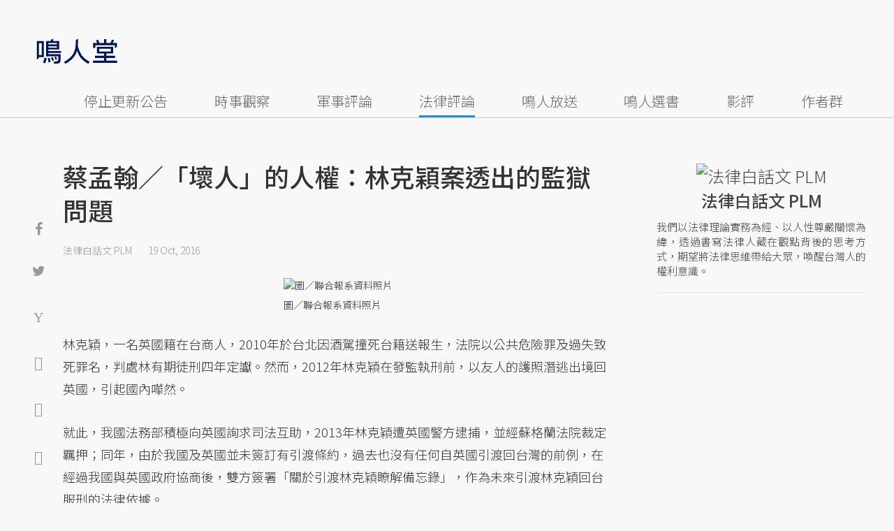

--- FILE ---
content_type: text/html; charset=UTF-8
request_url: https://opinion.udn.com/opinion/story/10043/2033347
body_size: 28089
content:
<!-- MAG3 --><!-- 0.0866 --><!DOCTYPE html>
<html lang="zh-TW" class="no-js" itemscope itemtype="https://schema.org/WebSite">
  <head>
<meta http-equiv="X-UA-Compatible" content="IE=edge,chrome=1">
<meta http-equiv="Content-Type" content="text/html; charset=utf-8">
<meta http-equiv="content-language" content="zh-Hant-TW"> 
<meta name="viewport" content="width=device-width, initial-scale=1.0, maximum-scale=5.0, minimum-scale=1.0" /> 
<link rel="shortcut icon" type="image/x-icon" href="/favicon.ico?20161018" />
<link href='/favicon.ico?20161018' rel='icon' type='image/x-icon'/>
<meta property="og:title" itemprop="name" content="蔡孟翰／「壞人」的人權：林克穎案透出的監獄問題 | 法律白話文 PLM | 鳴人堂"/>
<meta property="og:type" content="article"/>
<meta property="og:url" itemprop="url" content="https://opinion.udn.com/opinion/story/10043/2033347"/>
<meta property="og:image" itemprop="image" content="https://pgw.udn.com.tw/gw/photo.php?u=https://uc.udn.com.tw/photo/2016/10/19/99/2733428.jpg&s=Y&x=7&y=15&sw=758&sh=505&sl=W&fw=800"/>
<meta property="og:image:width" content="800"/>
<meta property="og:image:height" content="1000"/>
<meta property="og:site_name" content="鳴人堂"/>
<meta property="og:description" content="監獄讓他們從不好變成好的、還是監獄因為他們曾經不好所以毀滅他們？"/>
<meta property="og:locale" content="zh_TW">
<meta property="fb:admins" content="100002847892748" />
<meta property="fb:app_id" content="680035625422678" />
<link rel="alternate" hreflang="zh-Hant" href="https://opinion.udn.com/opinion/story/10043/2033347" />
<meta name="title" itemprop="headline" data-ephemeral="true" content="蔡孟翰／「壞人」的人權：林克穎案透出的監獄問題 | 法律白話文 PLM | 鳴人堂">
<meta property="article:author" content="https://www.facebook.com/opinion.udn/" />
<meta property="article:publisher" content="https://www.facebook.com/opinion.udn/" />
<meta name="lastmod" property="article:modified_time" itemprop="dateModified" content="2023-05-10T16:11:01+08:00">
<meta name="pubdate" property="article:published_time" itemprop="datePublished" content="2016-10-19T16:17:09+08:00">
<meta name="section" property="article:section" itemprop="articleSection" content="時事觀察">
<meta name="subsection" itemprop="articleSection" content="法律白話文 PLM">
<meta name="publisher" itemprop="publisher" content="鳴人堂">
<meta name="image" content="https://pgw.udn.com.tw/gw/photo.php?u=https://uc.udn.com.tw/photo/2016/10/19/99/2733428.jpg&s=Y&x=7&y=15&sw=758&sh=505&sl=W&fw=800">
<meta name="description" itemprop="description" content="監獄讓他們從不好變成好的、還是監獄因為他們曾經不好所以毀滅他們？" />
<meta name="news_keywords" itemprop="keywords" content="法律白話文 PLM,公共政策,獄政改革,國際法,法律評論">
<meta name="author" itemprop="author" content="聯合新聞網" /><meta name="application-name" content="鳴人堂" />
<meta name="URL" content="https://opinion.udn.com/opinion/story/10043/2033347"/>
<link rel="canonical" itemprop="mainEntityOfPage" href="https://opinion.udn.com/opinion/story/10043/2033347"/>
<meta name="date" content="2016-10-19 16:17:09"> <meta name="date.available" content="2016-10-19 16:17:09">
<meta name="channel_id" content="1008" />
<meta name="cate_id" content="5745" />
<meta name="sub_id" content="10043" />
<meta name="art_id" content="2033347" />
<meta name="origion_common_url" content="https://opinion.udn.com" />

<!-- Twitter Card data -->
<meta name="twitter:card" content="summary_large_image">
<meta name="twitter:site" content="@鳴人堂">
<meta name="twitter:title" content="蔡孟翰／「壞人」的人權：林克穎案透出的監獄問題 | 法律白話文 PLM | 鳴人堂">
<meta name="twitter:description" content="監獄讓他們從不好變成好的、還是監獄因為他們曾經不好所以毀滅他們？">
<meta name="twitter:url" content="https://opinion.udn.com/opinion/story/10043/2033347">
<meta name="twitter:image:src" content="https://pgw.udn.com.tw/gw/photo.php?u=https://uc.udn.com.tw/photo/2016/10/19/99/2733428.jpg&s=Y&x=7&y=15&sw=758&sh=505&sl=W&fw=800">
<meta name="twitter:image:alt" content=" 圖／聯合報系資料照片" />

<link rel="amphtml" href="https://opinion.udn.com/opinion/amp/story/10043/2033347"><meta name="robots" content="NOODP"><script>
rId = function(){
	return 2033347;
}
</script>

﻿<link rel="preconnect" href="https://fonts.googleapis.com">
<link rel="preconnect" href="https://fonts.gstatic.com" crossorigin>
<link href="https://fonts.googleapis.com/css2?family=Noto+Sans+TC:wght@300;400;500&display=swap" rel="stylesheet">

<!-- #Location: /inc/meta/metaProperty -->
<title>蔡孟翰／「壞人」的人權：林克穎案透出的監獄問題 | 法律白話文 PLM | 鳴人堂</title>
<link href="//s.udn.com.tw/static/font-icons/css/fontello.css" rel="stylesheet" type="text/css" />
	<!-- css_header -->
			<link href="/css/normalize.min.css?20250610215625" rel="stylesheet" type="text/css" />
			<link href="/css/font-awesome.min.css?20250610215625" rel="stylesheet" type="text/css" />
			<link href="/css/slick.css?20250610215625" rel="stylesheet" type="text/css" />
			<link href="//s.udn.com.tw/static/css/colorbox.css?20250610215625" rel="stylesheet" type="text/css" />
			<link href="/css/article.css?20250610215625" rel="stylesheet" type="text/css" />
			<link href="/css/story_foot.css?20250610215625" rel="stylesheet" type="text/css" />
		<!-- /css_header -->
	<!-- css_screen -->
		<!-- /css_screen -->
	<!-- js_header -->
			<script src="/js/domready.js?20250610215625" ></script>
			<script src="/js/jquery-1.11.1.min.js?20250610215625" ></script>
			<script src="/js/jquery.cookie.js?20250610215625" ></script>
			<script src="/js/common2.js?20250610215625" ></script>
		<!-- /js_header -->
	<!-- js_screen -->
		<!-- /js_screen -->
<script>
    //<![CDATA[
    if (top.location != location && document.referrer.search("google.com") < 0 && document.referrer.search(/\.udn\.com/) < 0) {
    top.location.href = location.href;
    }
    //]]>
</script>
<!-- #Location: default/inc/meta/cssjs_header --><script>
/*
  (function(i,s,o,g,r,a,m){i['GoogleAnalyticsObject']=r;i[r]=i[r]||function(){
  (i[r].q=i[r].q||[]).push(arguments)},i[r].l=1*new Date();a=s.createElement(o),
  m=s.getElementsByTagName(o)[0];a.async=1;a.src=g;m.parentNode.insertBefore(a,m)
  })(window,document,'script','//www.google-analytics.com/analytics.js','ga');
*/
	var udngold = getCookie("udngold");
	var udnland = getCookie("udnland");
	var user_id = (udnland == 'undefined' || udnland == '') ? undefined : udnland;
	if(typeof user_id !== 'undefined') {
		var udnDate = new Date();
		udnDate.setTime(udnDate.getTime() + (365 * 24 * 60 * 60 * 1000));
		setCookie('udngold', udngold, udnDate);
		setCookie('udnland', udnland, udnDate);
	}

	function setCookie(name, value, expires)
	{
		var expires = "expires=" + expires;
		document.cookie = name + "=" + value + "; expires=" + expires + '; domain=.udn.com; path=/';
	}
	function getCookie(name) {
		var value = "; " + document.cookie;
		var parts = value.split("; " + name + "=");
		if (parts.length >= 2) return parts.pop().split(";").shift();
	}
/*
	function GetCkValue( name ) {
		var dc=document.cookie;
		var prefix=name+"=";
		var begin=dc.indexOf("; "+prefix);
		if(begin==-1) begin=dc.indexOf(prefix);
		else begin+=2;
		if(begin==-1) return "";
		var end=document.cookie.indexOf(";",begin);
		if(end==-1) end=dc.length;
		return dc.substring(begin+prefix.length,end);
	}
	
	function getLocation(){
		if (navigator.geolocation){
			navigator.geolocation.getCurrentPosition(getCurrentPosition, errorCallback ,positionOptions);
		}else{
			//alert("此瀏覽器不支援 Geolocation");
			return;
		}
	}
	var ua = navigator.userAgent || navigator.vendor || window.opera;
	if ( (ua.indexOf("FBAN") > -1) || (ua.indexOf("FBAV") > -1) ) {}
	else if ( ua.indexOf("Twitter") > -1 ) {}
	else if ( ua.indexOf("Line") > -1 ) {}
	else if ( ua.indexOf("Safari") > -1 && ua.indexOf("Chrome") == -1) {}
	else getLocation();

	var latitude = '';
	var longitude = '';
	var latCookieName = 'latitude';
	var lonCookieName = 'longitude';
	var latValue = GetCkValue(latCookieName);
	var lonValue = GetCkValue(lonCookieName);
	
	if(latValue != null && latValue.length > 0){
		latitude = latValue;
	}
	if(lonValue != null && lonValue.length > 0){
		longitude = lonValue;
	}
	
	function getCurrentPosition(position){
		latitude = position.coords.latitude;
		longitude = position.coords.longitude;
		
		$.cookie(latCookieName, latitude, { path: '/', expires: 1/24/2});
		$.cookie(lonCookieName, longitude, { path: '/', expires: 1/24/2});
	}
	
	//選用項目 v.20171115
	var positionOptions = {
		enableHighAccuracy: false,//高準確度
		timeout: 15000, //瀏覽器判斷位置時可用的時間長短。
		maximumAge: 0 //瀏覽器必需重新計算位置的最大時限
	};
	
	//錯誤處理器
	function errorCallback( error ) {
		console.warn('ERROR(' + error.code + '): ' + error.message); // 不處理
	}
	
	//用經緯度取得地址，並進行客製化功能處理
	function getCurrentAddrData(lat, lon, afterToDo) {
		if(!lat || !lon) {
			let addr = {
					'city': '新北市',
					'town': '汐止區',
					'village': '樟樹里',
					'source': 'default'
				};
			return (afterToDo instanceof Function)? afterToDo(addr):addr;
		}
		
		fetch("https://api.nlsc.gov.tw/other/TownVillagePointQuery/"+lon+"/"+lat)
			.then(res => {
				if(!res.ok) throw new Error(addr);

				res
					.text()
    				.then(( str ) => {
    					let doc = new DOMParser().parseFromString(str, 'application/xml');
						addr = {
							'city': doc.getElementsByTagName('ctyName')[0].textContent,
							'town': doc.getElementsByTagName('townName')[0].textContent,
							'village': doc.getElementsByTagName('villageName')[0].textContent,
							'source': 'gov'
						};
						if(afterToDo instanceof Function) afterToDo(addr);
					})
			}).catch(addr => {
				if(afterToDo instanceof Function) afterToDo(addr);
			});
	}
	
	console.warn('remove etu');
	*/
</script>



<script>
var _comscore = _comscore || [];
_comscore.push({ c1: "2", c2: "7390954" });
(function() {
var s = document.createElement("script"), el = document.getElementsByTagName("script")[0]; s.async = true;
s.src = (document.location.protocol == "https:" ? "https://sb" : "http://b") + ".scorecardresearch.com/beacon.js";
el.parentNode.insertBefore(s, el);
})();
</script>
<noscript>
<img src="http://b.scorecardresearch.com/p?c1=2&c2=7390954&cv=2.0&cj=1" />
</noscript>
<!-- #Location: default/inc/meta/trace_comscore -->


	
	
<script>
// function getCookie(name) {
//     var value = "; " + document.cookie;
//     var parts = value.split("; " + name + "=");
//     if (parts.length >= 2) return parts.pop().split(";").shift();
// }
var etu_id = getCookie("__eruid");
var _ga = getCookie('_ga');
var _gaA = _ga.split(".");
var google_id = '';
for (i=2;i<_gaA.length;i++) google_id = google_id+_gaA[i]+'.';
google_id = google_id.substring(0,google_id.length-1);
</script>
<script>
var cat = "[]";
cat = ['opinion','cms','5745,時事觀察','10043,法律白話文 PLM','10043,法律白話文 PLM'];
var auth_type = "未登入";
if(typeof user_id !== 'undefined'){
    auth_type = "已登入_會員";
}
dataLayer = [{
 'etu_id': etu_id,
 'user_id': user_id,
 'google_id': google_id,
 'cat': cat,
 'content_tag': '法律白話文 PLM,公共政策,獄政改革,國際法,法律評論',
 'auth_type': auth_type,
 'publication_date': '2016-10-19 16:17',
 'content_level':'開放閱讀',
 'ffid': JSON.parse(localStorage.getItem('UDN_FID'))?.FFID,
 'dfid': JSON.parse(localStorage.getItem('UDN_FID'))?.DFID,
}];
console.log('dataLayer', dataLayer);
</script>
<!-- Data Layer -->
<script>(function(w,d,s,l,i){w[l]=w[l]||[];w[l].push({'gtm.start':
new Date().getTime(),event:'gtm.js'});var f=d.getElementsByTagName(s)[0],
j=d.createElement(s),dl=l!='dataLayer'?'&l='+l:'';j.async=true;j.src=
'https://www.googletagmanager.com/gtm.js?id='+i+dl;f.parentNode.insertBefore(j,f);
})(window,document,'script','dataLayer','GTM-TNRLGTF');</script>
<!-- #Location: default/inc/meta/trace_GTM -->
  
<!-- #Location: /inc/meta/trace -->
<script type="application/ld+json">
[{
	"@context": "http://schema.org",
	"@type": "NewsArticle",
	"thumbnailUrl": "https://uc.udn.com.tw/photo/2016/10/19/99/2733428.jpg",
	"url": "https://opinion.udn.com/opinion/story/10043/2033347",
	"mainEntityOfPage": "https://opinion.udn.com/opinion/story/10043/2033347",
	"headline": "蔡孟翰／「壞人」的人權：林克穎案透出的監獄問題",
	"articleSection": "時事觀察",
	"datePublished": "2016-10-19T16:17:09+08:00",
	"dateModified": "2023-05-10T16:11:01+08:00",
	"keywords": "法律白話文 PLM,公共政策,獄政改革,國際法,法律評論",	
	"image": {
		"@type": "ImageObject",
		"contentUrl": "https://uc.udn.com.tw/photo/2016/10/19/99/2733428.jpg",
		"url": "https://pgw.udn.com.tw/gw/photo.php?u=https://uc.udn.com.tw/photo/2016/10/19/99/2733428.jpg&s=Y&x=7&y=15&sw=758&sh=505&sl=W&fw=800",
		"name": "",
		"height": "1000",
		"width": "800"
	},
	"author": {
		"@type": "Person",
		"name": "法律白話文 PLM"
	},
	"publisher": {
		"@type": "Organization",
		"name": "鳴人堂 | 聯合新聞網",
		"url": "https://opinion.udn.com",
		"sameAs": "https://www.facebook.com/opinion.udn/",
		"logo": {
			"@type": "ImageObject",
			"url": "https://opinion.udn.com/img/UDN_OPINION.png",
			"height": "1000",
			"width": "800"
		}
	}
 },
 {
	"@context": "http://schema.org",
	"@type": "Article",
	"thumbnailUrl": "https://uc.udn.com.tw/photo/2016/10/19/99/2733428.jpg",
	"url": "https://opinion.udn.com/opinion/story/10043/2033347",
	"mainEntityOfPage": "https://opinion.udn.com/opinion/story/10043/2033347",
	"headline": "蔡孟翰／「壞人」的人權：林克穎案透出的監獄問題",
	"articleSection": "時事觀察",
	"datePublished": "2016-10-19T16:17:09+08:00",
	"dateModified": "2023-05-10T16:11:01+08:00",	
	"description": "監獄讓他們從不好變成好的、還是監獄因為他們曾經不好所以毀滅他們？",
	"keywords": "法律白話文 PLM,公共政策,獄政改革,國際法,法律評論",	
	"image": {
		"@type": "ImageObject",
		"contentUrl": "https://uc.udn.com.tw/photo/2016/10/19/99/2733428.jpg",
		"url": "https://pgw.udn.com.tw/gw/photo.php?u=https://uc.udn.com.tw/photo/2016/10/19/99/2733428.jpg&s=Y&x=7&y=15&sw=758&sh=505&sl=W&fw=800",
		"name": "",
		"height": "1000",
		"width": "800"
	},
	"author": {
		"@type": "Person",
		"name": "法律白話文 PLM"
	},
	"publisher": {
		"@type": "Organization",
		"name": "鳴人堂",
		"url": "https://opinion.udn.com",
		"sameAs": "https://www.facebook.com/opinion.udn/",
		"logo": {
			"@type": "ImageObject",
			"url": "https://opinion.udn.com/img/UDN_OPINION.png",
			"height": "1000",
			"width": "800"
		}
	}
 }]
</script>
<!-- #Location: /inc/meta/structured_schemaorg_story -->
		<!-- Schema.org implementation - BreadcrumbList schema -->             
	<script type="application/ld+json">
	{
		"@context": "http://schema.org",
		"@type": "BreadcrumbList",  
		"itemListElement": [
																		{	
				"@type": "ListItem",       
				"position": 1,       
				"item": {
					"@id": "https://opinion.udn.com/opinion/index",				
					"name": "鳴人堂"                 
				}
			}
									, 			{	
				"@type": "ListItem",       
				"position": 2,       
				"item": {
					"@id": "/opinion/cate/5745",				
					"name": "時事觀察"                 
				}
			}
								
		]
	}
	</script>
	<!-- #Location: default/inc/meta/structured_schemaorg_nav -->
<!-- #Location: /inc/meta/structured -->


								<!-- ad:5815, pos:TOP_OF_THE_TOP_WORLD/--, platform:all/text, go:ad-TOP_OF_THE_TOP_WORLD -->
			<!-- 20180718 要塞進DFP key-value 的client id -->
<script src="https://udn.com/upf/static/common/md5.js?1"></script>
<script>
	/*function getCookie(name) {
		var value = "; " + document.cookie;
		var parts = value.split("; " + name + "=");
		if (parts.length == 2) return parts.pop().split(";").shift();
	}
	var clientId = getCookie('_ga').split('.')[2]+'.'+getCookie('_ga').split('.')[3];*/
</script>

<!-- 20181204 -->
<!-- 20180913 Prebid 0628 0723 0904-->
<!-- Prebid and Criteo CDB Combined Section START -->
<script>// timeout config for both PREBID and CRITEO CDB
 var HB_TIMEOUT = 1500;
 var PREBID_TIMEOUT = HB_TIMEOUT;
 var CRITEO_CDB_TIMEOUT = HB_TIMEOUT;
 var prebidTargerting = false;
 // callback function, No Need to Edit
 window.hb_status = {
 n_adserver_callback: [],
 adserverRequestSent: false
 };
 var n_adserver_callback = 0;
 var adServerCallback = function (source) {
 if (window.hb_status.adserverRequestSent) return;
 // add source to the processed list
 window.hb_status.n_adserver_callback.push(source);
 if (source == 'prebid') {
 googletag.cmd.push(function () {
 pbjs.que.push(function () {
 prebidTargerting = true;
 pbjs.setTargetingForGPTAsync();
 });
 });
 } else if (source == 'criteo') {
 googletag.cmd.push(function () {
 Criteo.SetDFPKeyValueTargeting();
 });
 }
 if (window.hb_status.n_adserver_callback.length >= 2
 || "timeout" == source) {
 googletag.cmd.push(function () {
 if (!prebidTargerting) {pbjs.que.push(function() { pbjs.setTargetingForGPTAsync(); })};
 // pbjs.setTargetingForGPTAsync();
 googletag.pubads().refresh();
 window.hb_status.adserverRequestSent = true;
 });
 };
 }</script>
<!-- Prebid and Criteo CDB Combined Section END--><!-- Prebid Config Section START -->
<!-- Make sure this is inserted before your GPT tag -->
<script>var adUnits = [{
 code: 'div-gpt-ad-1500260348414-0',
 mediaTypes: {
 banner: {
 sizes: [
 [970, 250],
 [970, 90]
 ],
 }
 },
 bids: [{
 bidder: 'appnexus',
 labelAny: ['display'],
 params: {
 placementId: '11800258'
 }
 }]
 },{
 code: 'div-gpt-ad-1499139546098-0',
 mediaTypes: {
 banner: {
 sizes: [
 [300, 250],
 [300, 600]
 ],
 }
 },
 bids: [{
 bidder: 'appnexus',
 labelAny: ['display'],
 params: {
 placementId: '11800259'
 }
 }]
 }, {
 code: 'div-gpt-ad-1500889082311-2',
 mediaTypes: {
 banner: {
 sizes: [300, 250],
 }
 },
 bids: [{
 bidder: 'appnexus',
 labelAny: ['display'],
 params: {
 placementId: '11800260'
 }
 }, {
 bidder: 'rubicon',
 labelAny: ['display'],
 params: {
 accountId: "18056",
 siteId: "188856",
 zoneId: "920134",
 }
 }, {
 bidder: 'bridgewell',
 labelAny: ['display'],
 params: {
 ChannelID: 'CgUxNTc5MRIBMRoENDczMSIJdWRucHJlYmlkKgsIrAIQ-gEaATkgAQ'
 }
 }]
 }, {
 code: 'div-gpt-ad-1500889082311-0',
 mediaTypes: {
 banner: {
 sizes: [300, 250],
 }
 },
 bids: [{
 bidder: 'appnexus',
 labelAny: ['display'],
 params: {
 placementId: '11800261'
 }
 }, {
 bidder: 'rubicon',
 labelAny: ['display'],
 params: {
 accountId: "18056",
 siteId: "188856",
 zoneId: "920134",
 }
 }, /*{
 bidder: 'clickforce',
 labelAny: ['display'],
 params: {
 zone: '7272'
 }
 },*/ {
 bidder: 'bridgewell',
 labelAny: ['display'],
 params: {
 ChannelID: 'CgUxNTgxNhIBMRoENDczMSIJdWRucHJlYmlkKgsIrAIQ-gEaATkgAQ'
 }
 }]
 }, {
 code: 'div-gpt-ad-1500889082311-1',
 mediaTypes: {
 banner: {
 sizes: [300, 250],
 }
 },
 bids: [{
 bidder: 'appnexus',
 labelAny: ['display'],
 params: {
 placementId: '11800262'
 }
 }, {
 bidder: 'rubicon',
 labelAny: ['display'],
 params: {
 accountId: "18056",
 siteId: "188856",
 zoneId: "920134",
 }
 },/*{
 bidder: 'clickforce',
 labelAny: ['display'],
 params: {
 zone: '7273'
 }
 },*/ {
 bidder: 'bridgewell',
 labelAny: ['display'],
 params: {
 ChannelID: 'CgUxNTgxNxIBMRoENDczMSIJdWRucHJlYmlkKgsIrAIQ-gEaATkgAQ'
 }
 }]
 }, {
 code: 'div-gpt-ad-1503287606545-0',
 mediaTypes: {
 banner: {
 sizes: [
 [336, 280],
 [300, 250]
 ],
 }
 },
 bids: [{
 bidder: 'appnexus',
 labelAny: ['phone'],
 params: {
 placementId: '11800263'
 }
 }, {
 bidder: 'audienceNetwork',
 labelAny: ['phone'],
 params: {
 placementId: '293469767677017_576248456065812',
 testmode: false,
 format: 'fullwidth'
 }
 }]
 }, {
 code: 'div-gpt-ad-1503996040247-0',
 mediaTypes: {
 banner: {
 sizes: [
 [336, 280],
 [300, 250]
 ],
 }
 },
 bids: [{
 bidder: 'appnexus',
 labelAny: ['phone'],
 params: {
 placementId: '11800264'
 }
 }, {
 bidder: 'rubicon',
 labelAny: ['phone'],
 params: {
 accountId: "18056",
 siteId: "188856",
 zoneId: "920134",
 }
 }, {
 bidder: 'audienceNetwork',
 labelAny: ['phone'],
 params: {
 placementId: '293469767677017_576250152732309',
 testmode: false,
 format: 'fullwidth'
 }
 }]
 }, {
 code: 'div-gpt-ad-1503891902709-0',
 mediaTypes: {
 banner: {
 sizes: [
 [336, 280],
 [1, 1],
 [300, 250]
 ],
 }
 },
 bids: [{
 bidder: 'appnexus',
 labelAny: ['phone'],
 params: {
 placementId: '11800266'
 }
 }, {
 bidder: 'rubicon',
 labelAny: ['phone'],
 params: {
 accountId: "18056",
 siteId: "188856",
 zoneId: "920134",
 }
 }, {
 bidder: 'audienceNetwork',
 labelAny: ['phone'],
 params: {
 placementId: '293469767677017_576250759398915',
 testmode: false,
 format: 'fullwidth'
 }
 }, /*{
 bidder: 'clickforce',
 labelAny: ['phone'],
 params: {
 zone: '7276'
 }
 },*/ {
 bidder: 'bridgewell',
 labelAny: ['phone'],
 params: {
 ChannelID: 'CgUxNTgyMBIBMRoENDczMSIJdWRucHJlYmlkKgsIrAIQ-gEaATkgAQ'
 }
 }]
 }, {
 code: 'div-gpt-ad-1503891588017-0',
 mediaTypes: {
 banner: {
 sizes: [
 [336, 280],
 [300, 250]
 ],
 }
 },
 bids: [{
 bidder: 'appnexus',
 labelAny: ['phone'],
 params: {
 placementId: '11800267'
 }
 }, {
 bidder: 'rubicon',
 labelAny: ['phone'],
 params: {
 accountId: "18056",
 siteId: "188856",
 zoneId: "920134",
 }
 }, {
 bidder: 'audienceNetwork',
 labelAny: ['phone'],
 params: {
 placementId: '293469767677017_576250962732228',
 testmode: false,
 format: 'fullwidth'
 }
 }, /*{
 bidder: 'clickforce',
 labelAny: ['phone'],
 params: {
 zone: '7277'
 }
 },*/ {
 bidder: 'bridgewell',
 labelAny: ['phone'],
 params: {
 ChannelID: 'CgUxNTgyMRIBMRoENDczMSIJdWRucHJlYmlkKgsIrAIQ-gEaATkgAQ'
 }
 }]
 }, {
 code: 'div-gpt-ad-1457419112932-0',
 mediaTypes: {
 banner: {
 sizes: [
 [300, 250],
 [336, 280]
 ],
 }
 },
 bids: [{
 bidder: 'appnexus',
 labelAny: ['phone'],
 params: {
 placementId: '11800268'
 }
 }, {
 bidder: 'rubicon',
 labelAny: ['phone'],
 params: {
 accountId: "18056",
 siteId: "188856",
 zoneId: "920134",
 }
 }, {
 bidder: 'audienceNetwork',
 labelAny: ['phone'],
 params: {
 placementId: '293469767677017_576251092732215',
 testmode: false,
 format: 'fullwidth'
 }
 }, /*{
 bidder: 'clickforce',
 labelAny: ['phone'],
 params: {
 zone: '7278'
 }
 },*/ {
 bidder: 'bridgewell',
 labelAny: ['phone'],
 params: {
 ChannelID: 'CgUxNTgyMhIBMRoENDczMSIJdWRucHJlYmlkKgsIrAIQ-gEaATkgAQ'
 }
 }]
 }];
 var pbjs = pbjs || {};
 pbjs.que = pbjs.que || [];</script>
<!-- Prebid Config Section END --><!-- Prebid Boilerplate Section START. No Need to Edit. --><!-- <script type="text/javascript" src='https://s.udn.com.tw/prebid.js' async></script> -->
<script src="https://p.udn.com.tw/upf/static/common/prebid20200204.js?1" async></script><script>var googletag = googletag || {};
 googletag.cmd = googletag.cmd || [];
 googletag.cmd.push(function () {
 googletag.pubads().disableInitialLoad();
 });
 pbjs.que.push(function () {
 pbjs.setConfig({
 debug: true,
 priceGranularity: "dense",
 enableSendAllBids: true, // Default will be `true` as of 1.0
 sizeConfig: [{
 'mediaQuery': '(min-width: 767px)',
 'sizesSupported': [[1024,768], [970,250], [970,90], [800,600], [768,1024], [728,90], [640,360], [480,360], [480,320], [480,270], [480,60], [336,280], [320,480], [320,100], [320,50], [300,1050], [300,600], [300,250], [300,100], [320,50], [300,75], [300,50], [250,250], [240,400], [160,600], [1,1]],
 'labels': ['display']
 }, {
 'mediaQuery': '(min-width: 0px) and (max-width: 767px)',
 'sizesSupported': [[336,280], [300,250], [300,100], [320,50], [300,75], [300,50], [250,250], [120,20], [168,28], [1,1]],
 'labels': ['phone']
 }]
 });
 pbjs.bidderSettings = {
 rubicon: {
 bidCpmAdjustment: function (bidCpm, bid) {
 console.log('Bidder is: ' + bid.bidderCode);
 return bidCpm * 0.8;
 }
 }
 };
 pbjs.addAdUnits(adUnits);
 pbjs.requestBids({
 bidsBackHandler: function () {adServerCallback('prebid')}
 });
 });
 setTimeout(function () {
 adServerCallback('timeout');
 }, PREBID_TIMEOUT);</script>
<!-- Prebid Boilerplate Section END -->

<!-- 20200511更新新criteo設定 起 -->
<!-- BEGIN CRITEO CDB -->
<script async='async' type="text/javascript" src="https://static.criteo.net/js/ld/publishertag.js"></script>
<script>
    window.Criteo = window.Criteo || {};
    window.Criteo.events = window.Criteo.events || [];
</script>
<!-- END CRITEO CDB -->
<!-- 20200511更新新criteo設定 止 -->

<!-- 加入置底廣告設定 var inDapIF = true; -->
<!-- <script async='async' src='https://www.googletagservices.com/tag/js/gpt.js'></script> -->
<script async='async' src='https://securepubads.g.doubleclick.net/tag/js/gpt.js'></script>
<script>
  var inDapIF = true;
  var googletag = googletag || {};
  googletag.cmd = googletag.cmd || [];
</script>

<script>
  /*ga(function(tracker) {
    var clientId = tracker.get('clientId');
    console.log('clientId: '+clientId);
  });*/

  googletag.cmd.push(function() {

/* 尺寸設定 */
/* 唯網頁呈現 */
var webonly_Billboard = googletag.sizeMapping().
		addSize([750, 200], ['fluid', [300, 250], [300, 600]]).
		addSize([0, 0], []).
		build();
	  
var webonly_300x250 = googletag.sizeMapping().
		addSize([750, 200], ['fluid', [300, 250]]).
		addSize([0, 0], []).
		build();

var webonly_300x250_300x600 = googletag.sizeMapping().
		addSize([750, 200], [[300, 250], [300, 500], [300, 600]]).
		addSize([0, 0], []).
		build();
	  
var webonly_SuperBanner = googletag.sizeMapping().
		addSize([1000, 200], ['fluid', [970, 90], [1200, 110], [728, 90], [970, 250], [970, 500]]).
		addSize([0, 0], []).
		build();

var webonly_1200x110 = googletag.sizeMapping().
		addSize([1000, 200], [[970, 90], [1200, 110], [728, 90], [970, 250]]).
		addSize([0, 0], []).
		build();

var webonly_970x400 = googletag.sizeMapping().
		addSize([1000, 200], [970, 1]).
		addSize([0, 0], []).
		build();

var webonly_logo = googletag.sizeMapping().
		addSize([750, 200], [160, 45]).
		addSize([0, 0], []).
		build();

var webonly_Native_popular = googletag.sizeMapping().
		addSize([1000, 200], ['fluid', [350, 110]]).
		addSize([0, 0], []).
		build();

var webonly_Native_popular_334 = googletag.sizeMapping().
		addSize([1000, 200], ['fluid', [334, 80]]).
		addSize([0, 0], []).
		build();

var webonly_Native_popular_idle = googletag.sizeMapping().
		addSize([750, 200], ['fluid']).
		addSize([0, 0], []).
		build();

var ads_news_txtdown_banner = googletag.sizeMapping().
        addSize([1280, 200], [[1, 1], [520, 290], [640, 480], 'fluid']).
        addSize([0, 0], [1, 1]).
        build();

/* 唯手機呈現 */
var mobileonly_300x250 = googletag.sizeMapping().
		addSize([1000, 200], []).
		addSize([0, 0], [300, 250]).
		build();
		
var mobileonly_300x250_320x100 = googletag.sizeMapping().
		addSize([1000, 200], []).
		addSize([0, 0], [[300, 250],[320, 100]]).
		build();

var mobileonly_320x50 = googletag.sizeMapping().
		addSize([1000, 200], []).
		addSize([0, 0], ['fluid', [320, 50],[320, 100],[1, 1]]).
		build();

var mobileonly_320x50_320x100_300x250 = googletag.sizeMapping().
		addSize([1000, 200], []).
		addSize([0, 0], [[320, 50],[320, 100],[300, 250]]).
		build();

var mobileonly_320x50_320x100_300x250_336x280 = googletag.sizeMapping().
		addSize([1000, 200], []).
		addSize([0, 0], ['fluid', [336, 280], [300, 250], [320, 100], [320, 50]]).
		build();

var mobileonly_300x250_336x280 = googletag.sizeMapping().
		addSize([1000, 200], []).
		addSize([0, 0], ['fluid', [300, 250], [320, 250], [336, 280], [1, 1]]).
		build();

var mobileonly_300x250_GGG = googletag.sizeMapping().
		addSize([1000, 200], []).
		addSize([0, 0], [[300, 250], [320, 100], [336, 280]]).
		build();

var mobileonly_Native_popular = googletag.sizeMapping().
		addSize([1000, 200], []).
		addSize([0, 0], ['fluid', [350, 110]]).
		build();
	  
var mobileonly_320x480 = googletag.sizeMapping().
		addSize([750, 200], []).
		addSize([0, 0], ['fluid', [1, 1], [320, 480], [300, 250]]).
		build();

/* 網頁及手機皆呈現 */
var web_mobile_txtdown = googletag.sizeMapping().
		addSize([750, 200], ['fluid', [1, 1], [350, 90], [468, 60]]).
		addSize([0, 0], ['fluid', [1, 1], [350, 90]]).
		build();

/* ...沒使用... 手機及網頁皆呈現 */
var web_mobile = googletag.sizeMapping().
		addSize([1000, 200], [[970, 90], [1000, 92], [728, 90]]).
		addSize([0, 0], [320, 100]).
		build();
/* ...沒使用... 唯網頁呈現 */
var webonly_300x100 = googletag.sizeMapping().
		addSize([1000, 200], [300, 100]).
		addSize([0, 0], []).
		build();

/* 參數定義 */

    /* 鍵值Key value */
    /* (webonly_SuperBanner) */
    /* 網頁 -- 【新聞網】SuperBanner_1200*110 (google DFP)google拆code */
	/* googletag.defineSlot('/129853887/udn.com/News/SuperBanner', ['fluid', [970, 90], [970, 250], [1200, 110], [728, 90], [970, 500]], 'div-gpt-ad-1500260348414-0').defineSizeMapping(webonly_SuperBanner).setCollapseEmptyDiv(true).addService(googletag.pubads()); */
	googletag.defineSlot('/129853887/udn.com/News/SuperBanner', [[970, 90], [970, 250], [1200, 110], [728, 90], [970, 500]], 'div-gpt-ad-1500345763954-0').defineSizeMapping(webonly_SuperBanner).setCollapseEmptyDiv(true).addService(googletag.pubads());
    /* (webonly_Billboard) */
    /* 網頁 -- 【新聞網】Billboard_300*250 (google DFP)google拆code */
    googletag.defineSlot('/129853887/udn.com/News/Billboard', ['fluid', [300, 250], [300, 600]], 'div-gpt-ad-1499139546098-0').defineSizeMapping(webonly_Billboard).setCollapseEmptyDiv(true).addService(googletag.pubads());
    /* (webonly_300x250) */
    /* 網頁 -- 【新聞網】CPM_300*250 (google DFP)google拆code */
    googletag.defineSlot('/129853887/udn.com/News/CPM_300*250', ['fluid', [300, 250]], 'div-gpt-ad-1500889082311-2').defineSizeMapping(webonly_300x250).setCollapseEmptyDiv(true).addService(googletag.pubads());
    /* (web_mobile_txtdown) */
    /* 網頁及手機 -- 【新聞網】新聞文尾文字廣告 (PC + mobile) [google免費版]鳴人堂 */
    googletag.defineSlot('/4576170/news_txtdown', ['fluid', [1, 1], [350, 90], [468, 60]], 'div-gpt-ad-1511232418078-0').defineSizeMapping(web_mobile_txtdown).setCollapseEmptyDiv(true).addService(googletag.pubads());
    /* (ads_news_txtdown_banner) */
    /* CMS -- 【新聞網_2020】PC_文尾大刊版 (免費版 google DFP) google拆code */
    googletag.defineSlot('/4576170/news_520*290', [[1, 1], [520, 290], [640, 480], 'fluid'], 'div-gpt-ad-1503384762630-0').defineSizeMapping(ads_news_txtdown_banner).setCollapseEmptyDiv(true).addService(googletag.pubads());

    /* 無Logo */
    /* 無精準廣告1 + 2 */
    /* 無InPage */
    /* 無延伸閱讀 */
    /* 無相關新聞 + 相關新聞 */

    /* 共用 */
    /* 免費版 (webonly_300x250) */
    /* 網頁 -- 酷比_閒置頁面300x250 (google拆code) */
    window.idle_slot = googletag.defineSlot('/4576170/idle_300*250', [300, 250], 'div-gpt-ad-1543568759905-0').defineSizeMapping(webonly_300x250).setCollapseEmptyDiv(true).addService(googletag.pubads());
    /* 免費版 (webonly_Native_popular_334) */
    /* 網頁 -- 閒置頁面圖文廣告第三則 (google拆code) */
    window.idle_slot2 = googletag.defineSlot('/4576170/idle_Native', [[334, 80], 'fluid'], 'div-gpt-ad-1543568584068-0').defineSizeMapping(webonly_Native_popular_334).setCollapseEmptyDiv(true).addService(googletag.pubads());

	/* (mobileonly_320x480) */
	/* 手機 -- 【Mobile】覆蓋式廣告320*480 (google拆code)  */
	googletag.defineSlot('/129853887/udn.com/Mobile/cover/320*480-Cover-1', ['fluid', [1, 1], [320, 480], [300, 250]], 'div-gpt-ad-1496826774110-0').defineSizeMapping(mobileonly_320x480).setCollapseEmptyDiv(true).addService(googletag.pubads());

    /* 鍵值Key value */
    /* (mobileonly_320x50_320x100_300x250_336x280) */
    /* 手機 -- 【新聞網】Mobile頭版大佈告300*250廣告_頻道頁_內文頁 (google拆code) */
    googletag.defineSlot('/129853887/udn.com/Mobile/Mobile_320*100', ['fluid', [336, 280], [300, 250], [320, 100], [320, 50]], 'div-gpt-ad-1503287606545-0').defineSizeMapping(mobileonly_320x50_320x100_300x250_336x280).setCollapseEmptyDiv(true).addService(googletag.pubads());
    /* (mobileonly_300x250_336x280) */
    /* 手機 -- 【新聞網】Mobile文中大佈告300*250廣告 (google拆code) */
    googletag.defineSlot('/129853887/udn.com/Mobile/Mobile_300*250_inline', ['fluid', [300, 250], [320, 250], [336, 280], [1, 1]], 'div-gpt-ad-1503996040247-0').defineSizeMapping(mobileonly_300x250_336x280).setCollapseEmptyDiv(true).addService(googletag.pubads());
    /* (mobileonly_300x250_336x280) */
    /* 更名 相關新聞大佈告 */
    /* 手機 -- 【鳴人堂】Mobile雙子星大佈告1_內文頁 (google拆code) */
    googletag.defineSlot('/129853887/udn.com/Mobile/Mobile_300*250', [[300, 250], [336, 280]], 'div-gpt-ad-1503891588017-0').defineSizeMapping(mobileonly_300x250_336x280).setCollapseEmptyDiv(true).addService(googletag.pubads());

    /* (mobileonly_320x50) */
    /* 手機 -- 【Mobile】置底廣告320*50 (google拆code)  */
    window.sticky = googletag.defineSlot('/129853887/udn.com/Mobile/float/320*50', ['fluid', [320, 50], [320, 100], [1, 1]], 'div-gpt-ad-1438159466246-0').defineSizeMapping(mobileonly_320x50).setCollapseEmptyDiv(true).addService(googletag.pubads());

    /* 共用 */
    /* (mobileonly_300x250_GGG) */
    /* 手機 -- 【全部 除了首頁】Mobile web 大佈告300*250廣告google專用 (google拆code)  */
    /* googletag.defineSlot('/129853887/udn.com/Mobile/Mobile_300*250_google', [[300, 250], [320, 100], [336, 280]], 'div-gpt-ad-1457419112932-0').defineSizeMapping(mobileonly_300x250_GGG).setCollapseEmptyDiv(true).addService(googletag.pubads()); */

    if (google_id) {
      googletag.pubads().setPublisherProvidedId(md5(google_id));
      //googletag.pubads().setPublisherProvidedId(window.btoa(google_id).replace(/=+$/, ''));
    }    
    
    //googletag.pubads().setTargeting("eruid", GetCkValue("__eruid"));
    //googletag.pubads().setTargeting("clientId", clientId);
    googletag.pubads().setTargeting("fid", JSON.parse(localStorage.getItem('UDN_FID'))?.FFID);
    googletag.pubads().setTargeting("clientId", google_id);
    googletag.pubads().setTargeting("userId", user_id);
	googletag.pubads().enableSingleRequest();

    
	googletag.pubads().setTargeting("cat", ['1008','鳴人堂','5745','時事觀察','10043','法律白話文 PLM']);
	googletag.pubads().setTargeting("aid", '2033347');
	googletag.pubads().setTargeting("page", "ARTICLE");
	googletag.pubads().setTargeting("tag", ['法律白話文 PLM','公共政策','獄政改革','國際法','法律評論']);
	googletag.enableServices();
	/* #Location: inc/meta/skytop_dfp */


    //setInterval(function() {
 		//googletag.pubads().refresh([idle_slot2]);
	//}, 60000)
  });
</script>
<!-- Innity Welcome Video HEAD script起 -->
<!-- <script type="text/javascript" src="https://cdn.innity.net/zone.js"></script> -->
<!-- Innity Welcome Video HEAD script止 -->		<!-- #Location: default/inc/content/advertisement -->	
<!-- #Location: default/inc/meta -->
  <body>
	<noscript><iframe src="https://www.googletagmanager.com/ns.html?id=GTM-TNRLGTF" height="0" width="0" style="display:none;visibility:hidden"></iframe></noscript>
<!-- #Location: default/inc/meta/trace_GTM_body -->						<!-- ad:13992, pos:TOP_OF_THE_WORLD/--, platform:mobile/text, go:ad-TEXT -->
			<section class="overlay-container"></section>
<div id="div-gpt-ad-1496826774110-0">
  <script>
    googletag.cmd.push(function() {
      googletag.display("div-gpt-ad-1496826774110-0");
    });
  </script>
</div>

<!-- 強制DFP影音播放 2020/10/27-->
<script>
window.addEventListener('message', function(e){
  if (e.data.type === 'overlayIframeReady') {
console.log('test scroll');
   window.scrollTo({top: window.scrollY + 1});
  }
});
</script>
<!-- 強制DFP影音播放 2020/10/27-->		<!-- #Location: default/inc/content/advertisement -->        <!-- 更新提醒視窗 -->
    <div id="browser-update">
      <a href="" target="_blank">
          親愛的網友：<br>為確保您享有最佳的瀏覽體驗，建議您提升您的 IE 瀏覽器至<span>最新版本</span>，感謝您的配合。
      </a>
      <div class="close">✕</div>
    </div>
	<!-- #Location: /inc/browser_update -->
		<section class="overlay-menu">
						<!-- ad:16313, pos:THREE_LINES/--, platform:all/text, go:ad-TEXT -->
			      <span class="btn close-btn" aria-label="close" role="button"><i class="i-close"></i></span>
      <div class="container">
  
        <div class="input-holder" role="search">
          <input type="search" placeholder="請輸入關鍵字" aria-label="input-search">
          <span class="btn btn-search text-orange" aria-label="submit-search"><i class="i-search"></i></span>
        </div>
  
        <section class="site-links">
          <h3 class="site-links__title">全產品速覽</h3>
          <div class="site-links__wrapper">

            <section class="site-product">
              <h4 class="context-box__title--orange site-product__title">新聞評論</h4>
              <a href="https://udn.com/news/index" title="聯合新聞網" target="_blank" class="site-product__link list-ellipsis">聯合新聞網</a>
              <a href="https://sdgs.udn.com/sdgs/index" title="陽光行動" target="_blank" class="site-product__link list-ellipsis">陽光行動</a>
              <a href="https://vip.udn.com/vip/index" title="聯合報數位版" target="_blank" class="site-product__link list-ellipsis">聯合報數位版</a>
              <a href="https://udn70.udn.com/" title="聯合70" target="_blank" class="site-product__link list-ellipsis">聯合70</a>
              <a href="https://global.udn.com/global_vision/index" title="轉角國際" target="_blank" class="site-product__link list-ellipsis">轉角國際</a>
              <a href="https://opinion.udn.com/opinion/index" title="鳴人堂" target="_blank" class="site-product__link list-ellipsis">鳴人堂</a>
              <a href="https://ubrand.udn.com/ubrand/index" title="倡議家" target="_blank" class="site-product__link list-ellipsis">倡議家</a>
              <a href="https://theme.udn.com/theme/index" title="時事話題" target="_blank" class="site-product__link list-ellipsis">時事話題</a>
              <a href="https://www.worldjournal.com/" title="世界日報" target="_blank" class="site-product__link list-ellipsis">世界日報</a>
              <a href="https://topic.udn.com/issue/index" title="新聞話題" target="_blank" class="site-product__link list-ellipsis">新聞話題</a>
            </section>
  
            <section class="site-product">
              <h4 class="context-box__title--orange site-product__title">服務</h4>
              <a href="https://member.udn.com" title="會員中心" target="_blank" class="site-product__link--member site-product__link list-ellipsis">會員中心</a>
              <a href="https://upoints.udn.com/upt/index.jsp?utm_source=head" title="U利點數" target="_blank" class="site-product__link list-ellipsis">U利點數</a>
              <a href="https://udn.com/mypage/mynewsFeature" title="我的新聞" target="_blank" class="site-product__link list-ellipsis">我的新聞</a>
              <a href="https://udn.com/news/archive" title="歷史新聞" target="_blank" class="site-product__link list-ellipsis">歷史新聞</a>
              <a href="https://event.udn.com/index/index.html" title="活動專區" target="_blank" class="site-product__link list-ellipsis">活動專區</a>
              <a href="https://www.facebook.com/myudn" title="udn粉絲團" target="_blank" class="site-product__link list-ellipsis">udn粉絲團</a>
              <a href="https://event.udn.com/line/" title="udn line 好友" target="_blank" class="site-product__link list-ellipsis">udn line 好友</a>
            </section>
  
            <section class="site-product">
              <h4 class="context-box__title--orange site-product__title">股市理財</h4>
              <a href="https://money.udn.com/money/index" title="經濟日報網" target="_blank" class="site-product__link list-ellipsis">經濟日報網</a>
              <a href="https://house.udn.com/house/index" title="房地產" target="_blank" class="site-product__link list-ellipsis">房地產</a>
              <a href="https://fund.udn.com/" title="基金" target="_blank" class="site-product__link list-ellipsis">基金</a>
              <a href="https://www.cens.com/cens/html/zh/?utm_source=udn&utm_medium=ref_familybar_udn&utm_term=familybar_udn" title="中經社" target="_blank" class="site-product__link list-ellipsis">中經社</a>
              <a href="https://udn.com/lotto/" title="樂透" target="_blank" class="site-product__link list-ellipsis">樂透</a>
              <a href="https://udn.com/invoice/" title="發票" target="_blank" class="site-product__link list-ellipsis">發票</a>
            </section>
  
            <section class="site-product">
              <h4 class="context-box__title--orange site-product__title">生活娛樂</h4>
              <a href="https://stars.udn.com/star/index" title="噓！星聞" target="_blank" class="site-product__link list-ellipsis">噓！星聞</a>
              <a href="https://udn.com/upf/upeople/index.html" title="優人物" target="_blank" class="site-product__link list-ellipsis">優人物</a>
              <a href="https://style.udn.com/style/index" title="udnSTYLE" target="_blank" class="site-product__link list-ellipsis">udnSTYLE</a>
              <a href="https://500times.udn.com" title="500輯" target="_blank" class="site-product__link list-ellipsis">500輯</a>
              <a href="https://game.udn.com/game/index" title="遊戲角落" target="_blank" class="site-product__link list-ellipsis">遊戲角落</a>
              <a href="https://autos.udn.com/autos/index" title="發燒車訊" target="_blank" class="site-product__link list-ellipsis">發燒車訊</a>
              <a href="https://health.udn.com/health/index" title="元氣網" target="_blank" class="site-product__link list-ellipsis">元氣網</a>
              <a href="https://orange.udn.com/orange/index" title="橘世代" target="_blank" class="site-product__link list-ellipsis">橘世代</a>
              <a href="https://pets.udn.com/pets/index" title="寵物部落" target="_blank" class="site-product__link list-ellipsis">寵物部落</a>
              <a href="https://tech.udn.com/tech/index" title="科技玩家" target="_blank" class="site-product__link list-ellipsis">科技玩家</a>
              <a href="https://woman.udn.com/woman/index" title="女子漾" target="_blank" class="site-product__link list-ellipsis">女子漾</a>
              <a href="https://time.udn.com/udntime/index" title="報時光" target="_blank" class="site-product__link list-ellipsis">報時光</a>
            </section>
  
            <section class="site-product">
              <h4 class="context-box__title--orange site-product__title">運動</h4>
              <a href="https://tw-nba.udn.com/nba/index" title="udn NBA" target="_blank" class="site-product__link list-ellipsis">udn NBA</a>
              <a href="https://udn.com/ctba/index" title="野球夢田" target="_blank" class="site-product__link list-ellipsis">野球夢田</a>
              <a href="https://udn.com/hbl/index" title="HBL" target="_blank" class="site-product__link list-ellipsis">HBL</a>
              <a href="https://running.biji.co/" title="運動筆記" target="_blank" class="site-product__link list-ellipsis">運動筆記</a>
              <a href="https://hiking.udn.com/" title="健行筆記" target="_blank" class="site-product__link list-ellipsis">健行筆記</a>
            </section>
  
            <section class="site-product">
              <h4 class="context-box__title--orange site-product__title">閱讀創作</h4>
              <a href="https://reading.udn.com/read/index" title="琅琅悅讀" target="_blank" class="site-product__link list-ellipsis">琅琅悅讀</a>
              <a href="https://reading.udn.com/store/store/store_index.do" title="琅琅書店" target="_blank" class="site-product__link list-ellipsis">琅琅書店</a>
              <a href="https://story.udn.com/" title="讀創故事" target="_blank" class="site-product__link list-ellipsis">讀創故事</a>
              <a href="https://event.udn.com/lianfu70/" title="聯副70" target="_blank" class="site-product__link list-ellipsis">聯副70</a>
              <a href="https://blog.udn.com/" title="udn部落格" target="_blank" class="site-product__link list-ellipsis">udn部落格</a>
              <a href="https://udn.com/umedia/" title="u 值媒體" target="_blank" class="site-product__link list-ellipsis">u 值媒體</a>
              <a href="http://unitas.udngroup.com.tw/" title="聯合文學" target="_blank" class="site-product__link list-ellipsis">聯合文學</a>
              <a href="https://www.linkingbooks.com.tw/LNB/index.aspx" title="聯經出版" target="_blank" class="site-product__link list-ellipsis">聯經出版</a>
              <a href="https://www.unitas.me/" title="聯文雜誌" target="_blank" class="site-product__link list-ellipsis">聯文雜誌</a>
            </section>
  
            <section class="site-product">
              <h4 class="context-box__title--orange site-product__title">文創購物</h4>
              <a href="https://udnfunlife.com/?utm_source=udn.com&utm_medium=familybar" title="數位文創" target="_blank" class="site-product__link list-ellipsis">數位文創</a>
              <a href="https://ulicensing.udnfunlife.com/?utm_source=udn.com&utm_medium=familybar" title="IP 授權" target="_blank" class="site-product__link list-ellipsis">IP 授權</a>
              <a href="https://uevent.udnfunlife.com/?utm_source=udn.com&utm_medium=familybar" title="瘋活動" target="_blank" class="site-product__link list-ellipsis">瘋活動</a>
              <a href="https://tickets.udnfunlife.com/application/utk01/utk0101_.aspx?sid=91_udn&utm_source=udn.com&utm_medium=referral_familybar_udn&utm_term=familybar_udn&utm_campaign=20170118_UDN" title="售票網" target="_blank" class="site-product__link list-ellipsis">售票網</a>
              <a href="https://timeshop.udn.com/" title="時光商號" target="_blank" class="site-product__link list-ellipsis">時光商號</a>
            </section>
  
            <section class="site-product">
              <h4 class="context-box__title--orange site-product__title">更多產品</h4>
              <a href="https://udndata.com/ndapp/Index" title="聯合知識庫" target="_blank" class="site-product__link list-ellipsis">聯合知識庫</a>
              <a href="https://paper.udn.com/" title="聯合電子報" target="_blank" class="site-product__link list-ellipsis">聯合電子報</a>
              <a href="https://video.udn.com/" title="聯合影音網" target="_blank" class="site-product__link list-ellipsis">聯合影音網</a>
              <a href="https://udncollege.udn.com/" title="聯合學苑" target="_blank" class="site-product__link list-ellipsis">聯合學苑</a>
              <a href="https://utravel.udn.com/" title="有行旅" target="_blank" class="site-product__link list-ellipsis">有行旅</a>
              <a href="https://mobile.udn.com/" title="APP行動網" target="_blank" class="site-product__link list-ellipsis">APP行動網</a>
            </section>
  
          </div>
        </section>
      </div>
  
  
      <footer class="footer">
        <div class="container">
          <section class="footer-social">
            <a href="https://www.facebook.com/myudn" title="Facebook" class="btn btn-social" aria-label="Facebook"><i class="i-fb-round"></i></a>
            <a href="https://www.instagram.com/myudn/" title="Instagram" class="btn btn-social" aria-label="Instagram"><i class="i-instagram-1"></i></a>
            <a href="https://www.youtube.com/channel/UC2M61YK4ntt9iK-23XhDwcw" title="Youtube" class="btn btn-social" aria-label="Youtube"><i class="i-youtube3"></i></a>
            <a href="https://play.google.com/store/apps/details?id=com.udn.news" title="Playstore" class="btn btn-social" aria-label="Playstore"><i class="i-playstore"></i></a>
            <a href="https://apps.apple.com/tw/app/id370132213?l=zh" title="AppleStore" class="btn btn-social" aria-label="AppleStore"><i class="i-applestore"></i></a>
            <span class="pwa-install btn btn-social show">P</span>
            
            <form class="newsletter" action="https://paper.udn.com/ZOPE/UDN/Subscribe/Pkg_Add" method="GET" target="_blank">
              <input type="email" required placeholder="輸Email訂聯合電子報" name="p_email" aria-label="subscription-email">
              <input checked hidden value="H" name="p_PID0001" type="checkbox">
              <button aria-label="subscription" class="btn btn-ripple btn-dark-grey" type="submit">訂閱</button>
            </form>
      
          </section>
      
          <section class="footer-note">
            <nav class="footer-note__wrapper">
          <a href="https://event.udn.com/AD/" class="footer-note__link">刊登廣告</a>
          <span class="footer-note__link"><a href="https://udn.com/page/topic/184" title="FAQ">FAQ</a>·<a href="https://co.udn.com/co/contactus" title="客服">客服</a></span>
          <a href="https://udndata.com/udnauthority.html" class="footer-note__link">新聞授權</a>
          <span class="footer-note__link"><a href="https://member.udn.com/member/rule.jsp" title="服務條款">服務條款</a>·<a href="https://udn.com/page/topic/495" title="著作權">著作權</a>·<a href="https://www.udngroup.com/members/udn_privacy" title="隱私權聲明">隱私權聲明</a></span>
          <a href="https://www.udngroup.com/" class="footer-note__link">聯合報系</a>
          <a href="http://bit.ly/3JPyOQA" class="footer-note__link">訂報紙</a>
          <a href="https://co.udn.com/" class="footer-note__link">關於我們</a>
          <a href="https://udn.com/page/topic/496" class="footer-note__link">網站總覽</a>
            </nav>
            <div class="footer-word">
              聯合線上公司 著作權所有 ©2023
            </div>
          </section>
      
        </div>
      </footer>
<style>
.logo-sponsor a:first-of-type img {aspect-ratio: unset;}
</style>
		<!-- #Location: default/inc/content/advertisement -->	</section> 

    <div class="content_wrapper">
	  <div class="ad banner">
						<!-- ad:14371, pos:PAGE_NECK/--, platform:desktop/text, go:opinion/adv/ad-PAGE_NECK -->
							<div class="wrapper">
				<div class="ad_1 ad_div only_web">
									    <style> 
.ad_div iframe, .ad_div > div { margin: auto; display: block; }
      #div-gpt-ad-1500345763954-0 iframe { margin:auto; }
      #div-gpt-ad-1500345763954-0 > div { margin: auto; display: block !important; }
      /*#andbeyond9702501 { max-width: 970px; !important; }*/
            
      @media (max-width:1216px) { 
        #div-gpt-ad-1500345763954-0 > div { 
          width: 1000px; overflow: hidden; 
        } 
      }

      #div-gpt-ad-1500345763954-0.closing {
        animation: iframeClose .3s forwards ease-in;
        overflow: hidden; 
      }

      @keyframes iframeClose {
        from {
          height: 400px;
          height: var(--varHeight);
        }

        to {
          height: 0;
        }
      }
    </style>
            <!-- <div id='div-gpt-ad-1500345763954-0' style='margin:auto auto 10px; min-height: 250px;'> -->
            <div class='udn-ads' id='div-gpt-ad-1500345763954-0' style='margin:auto auto 10px; min-height: 250px;'>
              <script type='text/javascript'>
                googletag.cmd.push(function() { 
                  googletag.display('div-gpt-ad-1500345763954-0'); 
                });
              </script>
            </div>
            <script>
              var inpageDiv = document.querySelector('#div-gpt-ad-1500345763954-0');
              window.addEventListener('message', function(e) {
                var inpageIframe = document.querySelector('#div-gpt-ad-1500345763954-0 iframe');
                if (e.data.type === '[inpage] initHeight') {
                  inpageDiv.style.setProperty('--varHeight', (e.data.value || 400) + 'px');
                }
                if (e.data.type === "[inpage] close") {
                  // inpageIframe.setAttribute("height", 0);
                  document.querySelector('#div-gpt-ad-1500345763954-0').className = 'closing';
while(inpageDiv.firstChild){inpageDiv.firstChild.remove()}
                  inpageIframe.contentWindow.postMessage({
                    type: "[inpage] removeAds",
                  }, "*");
                }
              });
            </script>							</div>
			</div>
								<!-- ad:14219, pos:PAGE_NECK/--, platform:mobile/text, go:opinion/adv/ad-PAGE_NECK -->
				<!-- ad:14219, ingore -->
		<!-- #Location: default/inc/content/advertisement --></div>
<header id="mainheader">
 		<div class="wrapper">
		<a href="javascript:void(0)" role="button" class="menu_btn fa fa-bars"></a>
					<a href="https://udn.com/news/index"><img src="//udn.com/static/img/logo_mark.svg" alt=""></a>
			<a href="/opinion/index"><img src="/img/logo_name.svg" alt=""></a>
				<div id="toolsbar">
            <div id="toolsbar_trigger" :class="{'toolsbar_trigger--open': isTriggerMobile}">
                <span>
                    <a href="https://www.instagram.com/opinion.udn/" target="_blank"><i class="i-instagram-1"></i></a>
                    <a href="https://t.me/opinion_udn/" target="_blank"><i class="i-telegram-round"></i></a>
                    <a href="https://twitter.com/udnopinion/" target="_blank"><i class="i-twitter-bird"></i></a>
                    <a href="https://www.facebook.com/opinion.udn/" target="_blank"><i class="i-fb-round"></i></a>
                </span>
            </div>
            <a class="toolsbar_triggerMobile" :class="{active: isTriggerMobile}" @click="TriggerMobileObj()" href="javasrcipt:;"><i class="i-follow"></i></a>
			<a class="toolsbar_triggerWeb" href="javasrcipt:;"><i class="i-list"></i></a>
            <a class="toolsbar_search" href="javasrcipt:;"><i class="i-search-rounded"></i></a>
            <a class="toolsbar_member" :href='loginURL'><i :class="[isLogin ? 'i-user-news' : 'i-user-not-login']"></i></a>
        </div>
	</div>
	<!-- #Location: opinion/inc/top/head -->
</header>
<nav id="menu">
	<div class="wrapper">
			<a href="/opinion/index" ><i class="i-home"></i></a>
						<a href="/opinion/tag/停止更新公告" >停止更新公告</a>
					<a href="/opinion/tag/時事觀察" >時事觀察</a>
					<a href="/opinion/tag/軍事評論" >軍事評論</a>
					<a href="/opinion/tag/法律評論" class='is-active'>法律評論</a>
					<a href="/opinion/tag/鳴人放送" >鳴人放送</a>
					<a href="/opinion/tag/鳴人選書" >鳴人選書</a>
					<a href="/opinion/tag/影評" >影評</a>
				<a href="/author/lists/1008" >作者群</a>
	    </div>
</nav>
<!-- #Location: opinion/inc/top/nav -->
<!-- #Location: opinion/inc/top/news -->					<!-- ad:14371, pos:PAGE_NECK/--, platform:desktop/text, go:opinion/adv/ad-PAGE_NECK -->
				<!-- ad:14371, ingore -->
							<!-- ad:14219, pos:PAGE_NECK/--, platform:mobile/text, go:opinion/adv/ad-PAGE_NECK -->
								<div class="ad_1 ad_div only_mobile">
									<!-- /129853887/udn.com/Mobile/Mobile_320*100 -->
<style>
    #div-gpt-ad-1503287606545-0 iframe { margin:auto; display: block; }
    #div-gpt-ad-1503287606545-0 > div { margin: auto; display: block !important; }
</style>
<div id='div-gpt-ad-1503287606545-0' style='margin:0px auto 10px; min-height: 280px;'>
<script>
googletag.cmd.push(function() { googletag.display('div-gpt-ad-1503287606545-0'); });
</script>
</div>							</div>
			<!-- #Location: default/inc/content/advertisement --><!-- #Location: opinion/inc/top -->
      
	  	<div class="wrapper main-wrapper clearfix">
		<div id="container">
					<main>
			<h1 class="story_art_title">蔡孟翰／「壞人」的人權：林克穎案透出的監獄問題</h1>
						<div class="story_bady_info_author like">
				<div class="story_bady_info">
					<a href="/author/articles/1008/1719" class="author">法律白話文 PLM</a>
					<time datetime="2016-10-19">19 Oct, 2016</time>
				</div>
				<div data-href="" data-layout="button_count" data-action="like" data-show-faces="false" data-share="true" class="fb-like"></div>
				<div class="line-it-button" data-lang="zh_Hant" data-type="share-a" data-ver="2" data-url="https://opinion.udn.com/opinion/story/10043/2033347?utm_source=opinionlinemobile&utm_medium=share" style="display: none;"><script src="https://d.line-scdn.net/r/web/social-plugin/js/thirdparty/loader.min.js" async="async" defer="defer"></script></div>
			</div>
			<!-- #Location: opinion/inc/content/story/box_inbody_sharebar -->
					<!--0--><p><div class="figure-container">
	<figure class="">
		<img src="https://pgw.udn.com.tw/gw/photo.php?u=https://uc.udn.com.tw/photo/2016/10/19/99/2733428.jpg&x=0&y=0&sw=0&sh=0&sl=W&fw=1050" title="圖／聯合報系資料照片" alt="圖／聯合報系資料照片">
		<figcaption> 圖／聯合報系資料照片</figcaption>
	</figure>
</div>
<!-- #Location: opinion/common/template_image --></p><p>
</p><p>
林克穎，一名英國籍在台商人，2010年於台北因酒駕撞死台籍送報生，法院以公共危險罪及過失致死罪名，判處林有期徒刑四年定讞。然而，2012年林克穎在發監執刑前，以友人的護照潛逃出境回英國，引起國內嘩然。</p><!--1--><p>
</p><p>
就此，我國法務部積極向英國詢求司法互助，2013年林克穎遭英國警方逮捕，並經蘇格蘭法院裁定羈押；同年，由於我國及英國並未簽訂有引渡條約，過去也沒有任何自英國引渡回台灣的前例，在經過我國與英國政府協商後，雙方簽署「關於引渡林克穎瞭解備忘錄」，作為未來引渡林克穎回台服刑的法律依據。</p><div class="only_mobile"><style>
.innity-apps-underlay-ad {
  z-index: 100 !important;
}

.underlay .inline-ad {
    z-index: 100 !important;
    left: auto !important;
    margin: 0 -10px !important;
    overflow: auto !important;
}
/* stars、fund、house、oops */
.underlay .inline-ad {
    width: calc(100% + 20px) !important;
    margin: 0 -10px !important;
}
/* opinion */
.underlay main .inline-ad {
    width: calc(102% + 1.5rem) !important;
    margin: 0 calc(-1% - .75rem) !important;
}
/* news */
.mag_story.underlay #story_body_content .inline-ad {
    width: calc(100% + 40px) !important;
    margin: 0 -20px !important;
}
/* nba */
#sb-site .inline-ad {
    background: #fff;
}

/*.underlay #container,*/ /* for house */
.underlay #wrapper,
.underlay #story_body,
.underlay #story_body_content {
    overflow: unset !important;
}


.underlay .inline-ad:before {
    text-indent: 20px !important;
    display: block;
}
/* global */
.underlay .story_body_content .inline-ad:before {
    text-indent: 10px !important;
}
</style>

<div class="inline-ad">
  <div id="div-gpt-ad-1503996040247-0">
    <script>
      googletag.cmd.push(function() {
        googletag.display("div-gpt-ad-1503996040247-0");
      });
    </script>
  </div>

  <div id="underlay-checkpoint"></div>


  <!-- innity_underlay直售 -->
  <span id="innity-custom-premium-span-9661"></span>
  <!-- innity_underlay聯播 -->
  <span id="innity-custom-adnetwork-span-67883"></span>
  <!--<span id="innity-in-post"></span>-->

</div>
</div><!--2--><p>
</p><p>
2015年6月，英國蘇格蘭法院同意將林克穎引渡回台，林克穎因此上訴。英國2003年的《引渡法案（Extradition Act 2003）》第87條規定，法官應認定受引渡是否符合<a href="https://zh.wikipedia.org/wiki/%E6%AD%90%E6%B4%B2%E4%BA%BA%E6%AC%8A%E5%85%AC%E7%B4%84" target="_blank">《歐洲人權公約》</a>；若法官認定引渡不符合公約下的權利，就應該免除引渡，本條也是林克穎主要爭執之點。林克穎指出，台灣監獄過份超收，且獄政人員與受刑人的比例過低，再加上有性侵害、暴力、自殺、及不充足醫療資源的情形。因此縱使台灣政府承諾對林提供善意的環境，但是以台灣既有的資源也無法有效的運作，台灣監獄並不符合歐洲人權公約第3條的規定：「任何人不得加以酷刑或使受非人道的或侮辱、待遇或懲罰」。</p><!--3--><p>
</p><p>
法院多數意見認為，台灣的監獄環境有違反歐洲人權公約第3條的實質風險，且縱使台灣當局承諾將提供林克穎符合公約的環境，但台灣監獄的超收和人員不足仍是無法改善的問題。若為了林的安全而將他侷限在牢房，林也將喪失在監獄工作並爭取假釋、運動的機會；若允許他離開牢房，又可能面臨安全的問題。再者，台灣監獄醫療設備的不足，及缺少監督監獄運作情形的國際系統，也是問題。因此，法院基於引渡法案第103條而拒絕引渡林克穎回台。</p><!--4--><p>
</p><p>
<h2 class="content_title_3">引渡與不引渡之間</h2></p><p>
</p><p>
「引渡」這一詞或許大家並不陌生，今年四月肯亞將台籍嫌犯送往中國大陸的新聞炒得沸沸揚揚，就是引渡的問題。所謂的「引渡（extradition）」，是指請求國請求他國將他國境內的被告或人犯移送給請求國進行審判或執行刑罰。</p><!--5--><p>
</p><p>
在未定有引渡條約的國家，受請求國並無義務依請求國的指示引渡，若受請求國願意引渡，也只是基於<a class="trigger_tag" href='/opinion/tag/%E5%9C%8B%E9%9A%9B%E6%B3%95' rel='139063'><strong>國際法</strong></a><!-- #Location: default/common/template_tag -->上的禮讓（comity）；而國家之間有時會基於互惠（reciprocity），相互簽訂引渡條約，作為兩國之間引渡的依據，如目前我國已和12個國家簽訂引渡條約；國內法部份，多數國家會特別訂立專法處理引渡程序問題，如我國即訂有引渡法。</p><!--6--><p>
</p><p>
然而在某些特殊的情況下，基於人權考量，受請求國會拒絕請求國的引渡要求。例如政治犯及難民不引渡，或若個人引渡後可能會遭受酷刑或不人道的待遇，就不能引渡。而英國法院就是以引渡法案第87條歐洲人權公約的標準作為否准林克穎引渡來台的考量。</p><!--7--><p>
</p><p>
英國法院的裁判結果經國內媒體批露後，招致不少國人的反彈，不少言論甚至認為，英國看台灣弱小好欺負。其實英國法院並未否認林克穎應該遭受到處罰，但質疑台灣有沒有辦法妥適的處罰。想像一下，如果自家的小孩在學校做錯事了，或許爸爸媽媽不否認小孩應受處罰，但是如果明知道學校會施行嚴厲的體罰，那爸爸媽媽可能也是會不忍心把孩子送回學校面對懲罰。這或許可以說明為何英國並未打從一開始就直接以常見的「本國國民不引渡（non-extradition of nationals）」為理由拒絕台灣引渡的請求。</p><!--8--><p>
</p><p>
<div class="figure-container">
	<figure class="">
		<img src="https://pgw.udn.com.tw/gw/photo.php?u=https://uc.udn.com.tw/photo/2016/10/19/99/2733950.jpg&x=0&y=0&sw=0&sh=0&sl=W&fw=1050" title="2015年大寮監獄發生收容人挾持典獄長事件，大批警方進駐戒備。 圖／聯合報系資料照片" alt="2015年大寮監獄發生收容人挾持典獄長事件，大批警方進駐戒備。 圖／聯合報系資料照片">
		<figcaption>2015年大寮監獄發生收容人挾持典獄長事件，大批警方進駐戒備。 圖／聯合報系資料照片</figcaption>
	</figure>
</div>
<!-- #Location: opinion/common/template_image --></p><p>
</p><p>
<h2 class="content_title_3">國際人權法對監獄水準的規範</h2></p><p>
</p><p>
林克穎案並非我國獄政首次遭受質疑的案件。2015年2月，高雄大寮監獄六名重刑犯挾持典獄長作為人質，並提出五點聲明，包括保外就醫、假釋、獄政、三振法案等問題；2016年4月，最高法院針對鄭捷台北捷運隨機殺人案件進行量刑辯論，鄭捷提出的聲明當中，批評「矯正署」應改名為「懲罰署」，受刑人從事「高勞力、低智商」的工作，受刑人無法重回社會。</p><!--9--><p>
</p><p>
我國雖非歐洲人權公約的締約國，但不過在2009年批准《公民權利和政治權利國際公約》中，第7條規定：「任何人均不得加以酷刑或施以殘忍的、不人道的或侮辱性的待遇或懲罰。特別是對任何人均不得未經其自由同意而施以醫藥或科學實驗。」第10條即是規定「自由被剝奪之人應有的處遇」，第1項規定：<b>「自由被剝奪之人，應受合於人道及尊重其天賦人格尊嚴之處遇。</b>」，監獄中受刑人的人權受此些條文的保障。此外，特定人權公約中也有針對監獄受拘禁的人予以規定，如《兒童權利公約》第37條等規定。</p><!--10--><p>
</p><p>
除了人權公約對於監獄中受刑人權利保障有所規範外，聯合國也對受刑人處遇設計了許多相關標準，如1957年《囚犯待遇最低限度標準規則》、1988年《保障所有遭受任何形式羈押或監禁的人之原則》、1978年《執法人員行為守則》、1982年《關於醫事人員、特別是醫師在保護被監禁和羈押的人不受酷刑和其他殘忍、不人道或侮辱之處遇或處罰方面的任務之醫療道德守則》、2004年《監獄工作人員國際人權標準袖珍手冊》等等。</p><!--11--><p>
</p><p>
或許有些人會疑惑，為什麼面對犯罪的壞人還要保障他們的人權呢？難道好人就沒有人權嗎？事實上，人權只是給予一個人最基本、應有的對待；肯定一個人的人權並不會因此否定其他人的人權。打個比方，老師不放棄對班上不受教的學生持續的關心和教導，並不會必然得出侵害到同班好學生受教權的結論。</p><!--12--><p>
</p><p>
<h2 class="content_title_3">刑罰與監獄的目的</h2></p><p>
</p><p>
或許可先探討刑罰的目的，確認監獄的目的為何，進而檢討及檢視獄政問題。在理論上包括應報、嚇阻及矯治等觀點：</p><!--13--><p>
</p><p>
<ul></p><p>
<li>「應報」認為刑罰的目的並非大家容易誤解的單純以暴制暴，而更是為了恢復被違法者破壞的社會正義，強調國家對違法者的刑罰不應該超過、也不應該小於他應負的責任。</li></p><!--14--><p>
</p><p>
<li>「嚇阻」（又稱「一般預防理論」）認為刑罰可以達到對社會大眾產生威嚇效果，防免其他人未來的犯罪，因此往往透過嚴厲的刑罰達到目的。</li></p><!--15--><p>
</p><p>
<li>「矯治」（又稱「特別預防理論」）追求前兩者理論的目的，針對個別違法者的行為，以相當的刑罰追求預防犯罪、以及教化的目的。</li></p><!--16--><p>
</ul></p><p>
</p><p>
公民權利和政治權利國際公約第10條第3項規定：<b>「監獄制度所定監犯之處遇，應以使其悛悔自新，重適社會生活為基本目的。」</b>人權事務委員會所做出的第21號一般性意見中也指出，監獄的矯正制度不應該只是具有懲罰性質，應該主要是尋求矯正犯人並讓犯人可以恢復正常社會生活。不難得知，當今國際人權的潮流認定監獄並非只有懲罰，更應協助受刑人更生。</p><!--17--><p>
</p><p>
我國<a href="http://law.moj.gov.tw/LawClass/LawAll.aspx?PCode=I0040001" target="_blank">《監獄行刑法》</a>第1條開宗明義規定：<b>「徒刑、拘役之執行，以使受刑人改悔向上，適於社會生活為目的。」</b>、及目前我國獄政主管單位稱為「矯正署」，可見我國監獄也是以矯治受刑人為目的。</p><!--18--><p>
</p><p>
<div class="figure-container">
	<figure class="">
		<img src="https://pgw.udn.com.tw/gw/photo.php?u=https://uc.udn.com.tw/photo/2016/10/19/99/2734001.jpg&x=0&y=0&sw=0&sh=0&sl=W&fw=1050" title="在監獄超收、環境狹窄擁擠的情況下，極容易產生衛生問題，再加上監獄中的醫療設施不足、保外就醫的申請不易，也使受刑人的健康權益不易受到保障。 圖／聯合報系資料照片" alt="在監獄超收、環境狹窄擁擠的情況下，極容易產生衛生問題，再加上監獄中的醫療設施不足、保外就醫的申請不易，也使受刑人的健康權益不易受到保障。 圖／聯合報系資料照片">
		<figcaption>在監獄超收、環境狹窄擁擠的情況下，極容易產生衛生問題，再加上監獄中的醫療設施不足、保外就醫的申請不易，也使受刑人的健康權益不易受到保障。 圖／聯合報系資料照片</figcaption>
	</figure>
</div>
<!-- #Location: opinion/common/template_image --></p><p>
<div class="figure-container">
	<figure class="">
		<img src="https://pgw.udn.com.tw/gw/photo.php?u=https://uc.udn.com.tw/photo/2016/10/19/99/2734036.jpg&x=0&y=0&sw=0&sh=0&sl=W&fw=1050" title="台北監獄舊的小舍房，三坪空間得收容五人。 圖／聯合報系資料照片" alt="台北監獄舊的小舍房，三坪空間得收容五人。 圖／聯合報系資料照片">
		<figcaption>台北監獄舊的小舍房，三坪空間得收容五人。 圖／聯合報系資料照片</figcaption>
	</figure>
</div>
<!-- #Location: opinion/common/template_image --></p><p>
<div class="figure-container">
	<figure class="">
		<img src="https://pgw.udn.com.tw/gw/photo.php?u=https://uc.udn.com.tw/photo/2016/10/19/99/2734074.jpg&x=0&y=0&sw=0&sh=0&sl=W&fw=1050" title="監獄受刑人所從事的產業多是經濟價值低的工作，受刑人難以從中獲得技能。再者，受刑人的作業收入極低，難以支付自己的基本開銷。 圖／聯合報系資料照片" alt="監獄受刑人所從事的產業多是經濟價值低的工作，受刑人難以從中獲得技能。再者，受刑人的作業收入極低，難以支付自己的基本開銷。 圖／聯合報系資料照片">
		<figcaption>監獄受刑人所從事的產業多是經濟價值低的工作，受刑人難以從中獲得技能。再者，受刑人的作業收入極低，難以支付自己的基本開銷。 圖／聯合報系資料照片</figcaption>
	</figure>
</div>
<!-- #Location: opinion/common/template_image --></p><p>
</p><p>
<h2 class="content_title_3">臺灣的監獄問題</h2></p><p>
</p><p>
近年台灣獄政備受關注的議題，包括超收、衛生、醫療等問題。</p><!--19--><p>
</p><p>
有關超收部份，據法務部矯正署統計，105年1-8月核定收容人數56,095人，實際收容人數63,290人，超收比率為12.8%。又依《法務部指定各監獄收容受刑人標準表》，每位受刑人核定容額的空間是0.7坪，在監獄超收的情況下，更顯得空間擁擠。多數人困在狹窄的密閉空間中，就容易產生受刑人的身心問題、彼此之間的衝突、管理者的困難、隱私的欠缺，使受刑人受到不人道的待遇。</p><!--20--><p>
</p><p>
《監獄行刑法》第八章規定了監獄的衛生及醫治，包括獄內環境、要求每日受刑人每日運動、進行定期健康檢查、保外就醫等規定，但在監獄超收、環境狹窄擁擠的情況下，極容易產生衛生問題，再加上監獄中的醫療設施不足、保外就醫的申請不易，也使受刑人的健康權益不易受到保障。</p><!--21--><p>
</p><p>
在關監獄更生的部份，監獄行刑法第五章對受刑人的生計有所規定，但亦有論者認為，監獄受刑人所從事的產業多是經濟價值低的工作，受刑人難以從中獲得技能，以便將來出獄後與社會接軌。再者，受刑人的作業收入極低，根據數據顯示，平均每人的年收入不到1,500元，難以支付自己的基本開銷（如衛生紙、洗衣粉、牙膏等日用品）。又依照監獄行刑法第33條的規定，受刑人的作業收入，會先抽出一半作為勞作金（其中四分之一補償被害人）、30%補助受刑人飲食、5%作為管理員的獎勵；年度賸餘的30%作為改善受刑人生活設施等等，受刑人最終實際取得的金額有限。</p><!--22--><p>
</p><p>
我們期待傷害社會秩序的人應該受到處罰外，也不樂見他們在監獄中過得太快活。違法的人需受到應有的處罰，也暫且不討論被判處死刑或無期徒刑的重刑犯，監獄中的犯人終究還是會回歸社會，那我們會希望當再次看到這些曾經犯過罪的人離開監獄後，成為我們的鄰居、與我們在同間餐廳吃飯、在街上與我們擦肩，會變成什麼模樣？是因為監獄讓他們從不好變成好的、還是監獄因為他們曾經不好所以毀滅他們？</p><!--23--><p>
</p><p>
林克穎最終是否會被引渡回台灣執刑，將視英國法院如何看待台灣的監獄人權；但除了林克穎此件個案外，我們應如何對待、看待台灣的受刑人以及監獄，或許更是我們應該正視的問題。</p><!--24--><p>
</p><p>
<div class="figure-container">
	<figure class="">
		<img src="https://pgw.udn.com.tw/gw/photo.php?u=https://uc.udn.com.tw/photo/2016/10/19/99/2733957.jpg&x=0&y=0&sw=0&sh=0&sl=W&fw=1050" title="當我們再次看到這些曾經犯過罪的人離開監獄後，我們希望他們變成什麼模樣？圖為彰監鼓舞打擊樂團。 圖／優人神鼓提供" alt="當我們再次看到這些曾經犯過罪的人離開監獄後，我們希望他們變成什麼模樣？圖為彰監鼓舞打擊樂團。 圖／優人神鼓提供">
		<figcaption>當我們再次看到這些曾經犯過罪的人離開監獄後，我們希望他們變成什麼模樣？圖為彰監鼓舞打擊樂團。 圖／優人神鼓提供</figcaption>
	</figure>
</div>
<!-- #Location: opinion/common/template_image --></p><p>
</p><p>
<div id='fb-root'></div></p><p>
<script>(function(d, s, id) { var js, fjs = d.getElementsByTagName(s)[0]; if (d.getElementById(id)) return; js = d.createElement(s); js.id = id;   js.src = '//connect.facebook.net/zh_TW/sdk.js#xfbml=1&version=v2.3';  fjs.parentNode.insertBefore(js, fjs);}(document, 'script', 'facebook-jssdk'));</script></p><!--25--><p>
<div class="fb-video" data-href="https://www.facebook.com/udnphoto/videos/1833049733573161/" data-allowfullscreen="true" ></div></p><p>
</p><p>
　</p><p>
<div align="center"><i><HR color="#CCCCCC" size="1" width="5%"></i></div></p><p>
</p><p>
<ul>　</p><p>
<li>文：蔡孟翰，台北大學法律系、東吳法研所國際法組碩士、律師。</li></p><!--26--><p>
<li>更多：<a href="https://www.facebook.com/plainlaw.me/?fref=ts" target="_blank">FB</a>｜<a href="https://www.instagram.com/plainlaw.me/" target="_blank">IG</a>｜<a href="https://plainlaw.me/" target="_blank">Web</a></li></p><p>
</ul></p><p>
</p><!--99-->			<div id="story_end" style="height: 1px;margin: 0;padding: 0;"></div>
			<div id="keywords" class="keywords taglist">
	<span class="icon-price-tag"></span>
			<a class="trigger_tag " rel="116364" href="/opinion/tag/%E6%B3%95%E5%BE%8B%E7%99%BD%E8%A9%B1%E6%96%87+PLM">法律白話文 PLM</a>
			<a class="trigger_tag " rel="101582" href="/opinion/tag/%E5%85%AC%E5%85%B1%E6%94%BF%E7%AD%96">公共政策</a>
			<a class="trigger_tag " rel="118895" href="/opinion/tag/%E7%8D%84%E6%94%BF%E6%94%B9%E9%9D%A9">獄政改革</a>
			<a class="trigger_tag " rel="139063" href="/opinion/tag/%E5%9C%8B%E9%9A%9B%E6%B3%95">國際法</a>
			<a class="trigger_tag " rel="149949" href="/opinion/tag/%E6%B3%95%E5%BE%8B%E8%A9%95%E8%AB%96">法律評論</a>
	</div>
<!-- #Location: opinion/inc/content/story/box_inbody_taglist -->							<!-- ad: 10035, type: text, platform: all -->
		<div class="area ">
				<style>
#div-gpt-ad-1511232418078-0 > div, #div-gpt-ad-1511232418078-0 > div > iframe { min-height:90px; }
#article_bottom_ad li, #article_bottom_ad_mobile li { line-height: 21px;  color: #989898; }
#article_bottom_ad {  font-weight: normal;  line-height: 1.7;  height: 80px; }
#article_bottom_ad ul,#article_bottom_ad_mobile ul { margin: 10px 0 0; padding: 0 0 0 25px;}
</style>
<!-- /4576170/news_txtdown -->
<div id='div-gpt-ad-1511232418078-0' style="margin:auto; float:none; text-align:center;">
<script>
googletag.cmd.push(function() { googletag.display('div-gpt-ad-1511232418078-0'); });
</script>
</div>	</div>
<!-- #Location: /inc/content/story/ab_all -->
<!-- #Location: /inc/content/story/article_bottom_txt -->	 					<div class="float_bar">
			<a href="javascript:addFacebook('article');" class="fa fa-facebook"></a>
			<a href="https://twitter.com/intent/tweet?text=%E8%94%A1%E5%AD%9F%E7%BF%B0%EF%BC%8F%E3%80%8C%E5%A3%9E%E4%BA%BA%E3%80%8D%E7%9A%84%E4%BA%BA%E6%AC%8A%EF%BC%9A%E6%9E%97%E5%85%8B%E7%A9%8E%E6%A1%88%E9%80%8F%E5%87%BA%E7%9A%84%E7%9B%A3%E7%8D%84%E5%95%8F%E9%A1%8C+%7C+%E6%B3%95%E5%BE%8B%E7%99%BD%E8%A9%B1%E6%96%87+PLM+%7C+%E9%B3%B4%E4%BA%BA%E5%A0%82 https://opinion.udn.com/opinion/story/10043/2033347 via @udnopinion" title="分享到Twitter" target="_blank" class="fa fa-twitter"></a>
			<a href="https://social-plugins.line.me/lineit/share?text=蔡孟翰／「壞人」的人權：林克穎案透出的監獄問題 | 法律白話文 PLM | 鳴人堂&url=https://opinion.udn.com/opinion/story/10043/2033347?utm_source=opinionlineweb%26utm_medium=share" class="line only_web" title="line分享" target="_blank"></a>
			<a href="https://social-plugins.line.me/lineit/share?url=https://opinion.udn.com/opinion/story/10043/2033347?utm_source=opinionlinemobile%26utm_medium=share" class="line only_mobile" title="line分享" target="_blank"></a>
			<span id="saveBtn" role="button" class="icon-jump-down" onclick="javascript:saveNews();"></span>
			<a href="#commentary"><span role="button" class="comment"></span></a>
		</div>
		<!-- #Location: opinion/inc/content/story/box_inbody_socialbar -->
				</main>
						<div id="others">
			<div class="class_heading"><a href="/author/articles/1008/1719">作者其他文章</a></div>
			<div class="container clearfix">
								<section class="more1">
					<a href="/opinion/story/10043/7359636" title="黃哲融／台美21世紀貿易倡議：是美國的橄欖枝還是騙局？" data-slotname="list_作者其他文章" data-content_level="開放閱讀"><img src="https://pgw.udn.com.tw/gw/photo.php?u=https://uc.udn.com.tw/photo/2023/08/10/0/23938314.jpg&s=Y&x=32&y=0&sw=1226&sh=817&sl=W&fw=480" alt="黃哲融／台美21世紀貿易倡議：是美國的橄欖枝還是騙局？" title="黃哲融／台美21世紀貿易倡議：是美國的橄欖枝還是騙局？"></a>
					<h3 class="also_title"><a href="/opinion/story/10043/7359636" title="黃哲融／台美21世紀貿易倡議：是美國的橄欖枝還是騙局？" data-slotname="list_作者其他文章" data-content_level="開放閱讀">黃哲融／台美21世紀貿易倡議：是美國的橄欖枝還是騙局？</a></h3>
				</section>
								<section class="more1">
					<a href="/opinion/story/10043/7330874" title="陳全正／與藝人合照好開心？隨意用來打廣告賣錢，小心侵害肖像權" data-slotname="list_作者其他文章" data-content_level="開放閱讀"><img src="https://pgw.udn.com.tw/gw/photo.php?u=https://uc.udn.com.tw/photo/2023/07/28/0/23498871.png&s=Y&x=0&y=0&sw=1280&sh=853&sl=W&fw=480" alt="陳全正／與藝人合照好開心？隨意用來打廣告賣錢，小心侵害肖像權" title="陳全正／與藝人合照好開心？隨意用來打廣告賣錢，小心侵害肖像權"></a>
					<h3 class="also_title"><a href="/opinion/story/10043/7330874" title="陳全正／與藝人合照好開心？隨意用來打廣告賣錢，小心侵害肖像權" data-slotname="list_作者其他文章" data-content_level="開放閱讀">陳全正／與藝人合照好開心？隨意用來打廣告賣錢，小心侵害肖像權</a></h3>
				</section>
								<section class="more1">
					<a href="/opinion/story/10043/7320350" title="陳琮勛／台南「森山市集」商標爭議：商標被搶先註冊該怎麼辦？" data-slotname="list_作者其他文章" data-content_level="開放閱讀"><img src="https://pgw.udn.com.tw/gw/photo.php?u=https://uc.udn.com.tw/photo/2023/07/24/0/23388103.jpg&s=Y&x=0&y=0&sw=1160&sh=773&sl=W&fw=480" alt="陳琮勛／台南「森山市集」商標爭議：商標被搶先註冊該怎麼辦？" title="陳琮勛／台南「森山市集」商標爭議：商標被搶先註冊該怎麼辦？"></a>
					<h3 class="also_title"><a href="/opinion/story/10043/7320350" title="陳琮勛／台南「森山市集」商標爭議：商標被搶先註冊該怎麼辦？" data-slotname="list_作者其他文章" data-content_level="開放閱讀">陳琮勛／台南「森山市集」商標爭議：商標被搶先註冊該怎麼辦？</a></h3>
				</section>
								<section class="more2">
					<a href="/opinion/story/10043/7299845" title="張育萌／私大學雜費補助：是「政策買票」？還是學術資源不均的解方？" data-slotname="list_作者其他文章" data-content_level="開放閱讀"><img src="https://pgw.udn.com.tw/gw/photo.php?u=https://uc.udn.com.tw/photo/2023/07/14/0/23198898.jpg&s=Y&x=0&y=0&sw=1280&sh=853&sl=W&fw=480" alt="張育萌／私大學雜費補助：是「政策買票」？還是學術資源不均的解方？" title="張育萌／私大學雜費補助：是「政策買票」？還是學術資源不均的解方？"></a>
					<h3 class="also_title"><a href="/opinion/story/10043/7299845" title="張育萌／私大學雜費補助：是「政策買票」？還是學術資源不均的解方？" data-slotname="list_作者其他文章" data-content_level="開放閱讀">張育萌／私大學雜費補助：是「政策買票」？還是學術資源不均的解方？</a></h3>
				</section>
								<section class="more2">
					<a href="/opinion/story/10043/7258465" title="陳彥潔／腳踏兩條船或更上一層樓？該用法律限制「帶職參選」嗎？" data-slotname="list_作者其他文章" data-content_level="開放閱讀"><img src="https://pgw.udn.com.tw/gw/photo.php?u=https://uc.udn.com.tw/photo/2023/06/26/0/22853609.jpg&s=Y&x=0&y=0&sw=1280&sh=853&sl=W&fw=480" alt="陳彥潔／腳踏兩條船或更上一層樓？該用法律限制「帶職參選」嗎？" title="陳彥潔／腳踏兩條船或更上一層樓？該用法律限制「帶職參選」嗎？"></a>
					<h3 class="also_title"><a href="/opinion/story/10043/7258465" title="陳彥潔／腳踏兩條船或更上一層樓？該用法律限制「帶職參選」嗎？" data-slotname="list_作者其他文章" data-content_level="開放閱讀">陳彥潔／腳踏兩條船或更上一層樓？該用法律限制「帶職參選」嗎？</a></h3>
				</section>
								<section class="more2">
					<a href="/opinion/story/10043/7220815" title="王今暐／有家人就非無家可歸？無家者視角看社福基本法根本問題" data-slotname="list_作者其他文章" data-content_level="開放閱讀"><img src="https://pgw.udn.com.tw/gw/photo.php?u=https://uc.udn.com.tw/photo/2023/06/08/0/22514092.jpg&s=Y&x=0&y=0&sw=1280&sh=853&sl=W&fw=480" alt="王今暐／有家人就非無家可歸？無家者視角看社福基本法根本問題" title="王今暐／有家人就非無家可歸？無家者視角看社福基本法根本問題"></a>
					<h3 class="also_title"><a href="/opinion/story/10043/7220815" title="王今暐／有家人就非無家可歸？無家者視角看社福基本法根本問題" data-slotname="list_作者其他文章" data-content_level="開放閱讀">王今暐／有家人就非無家可歸？無家者視角看社福基本法根本問題</a></h3>
				</section>
								<section class="more3">
					<a href="/opinion/story/10043/7199790" title="吳宗翰／境外勢力虎視眈眈？看喬治亞面對俄國經驗，反思台灣怎麼辦？" data-slotname="list_作者其他文章" data-content_level="開放閱讀"><img src="https://pgw.udn.com.tw/gw/photo.php?u=https://uc.udn.com.tw/photo/2023/05/30/0/22345312.jpg&s=Y&x=0&y=0&sw=1024&sh=683&sl=W&fw=480" alt="吳宗翰／境外勢力虎視眈眈？看喬治亞面對俄國經驗，反思台灣怎麼辦？" title="吳宗翰／境外勢力虎視眈眈？看喬治亞面對俄國經驗，反思台灣怎麼辦？"></a>
					<h3 class="also_title"><a href="/opinion/story/10043/7199790" title="吳宗翰／境外勢力虎視眈眈？看喬治亞面對俄國經驗，反思台灣怎麼辦？" data-slotname="list_作者其他文章" data-content_level="開放閱讀">吳宗翰／境外勢力虎視眈眈？看喬治亞面對俄國經驗，反思台灣怎麼辦？</a></h3>
				</section>
								<section class="more3">
					<a href="/opinion/story/10043/7189194" title="吳子毅／司法園區裡的政治犯月台：「不義遺址」如何記憶和保存？" data-slotname="list_作者其他文章" data-content_level="開放閱讀"><img src="https://pgw.udn.com.tw/gw/photo.php?u=https://uc.udn.com.tw/photo/2023/05/25/0/22251269.jpg&s=Y&x=0&y=0&sw=1280&sh=853&sl=W&fw=480" alt="吳子毅／司法園區裡的政治犯月台：「不義遺址」如何記憶和保存？" title="吳子毅／司法園區裡的政治犯月台：「不義遺址」如何記憶和保存？"></a>
					<h3 class="also_title"><a href="/opinion/story/10043/7189194" title="吳子毅／司法園區裡的政治犯月台：「不義遺址」如何記憶和保存？" data-slotname="list_作者其他文章" data-content_level="開放閱讀">吳子毅／司法園區裡的政治犯月台：「不義遺址」如何記憶和保存？</a></h3>
				</section>
								<section class="more3">
					<a href="/opinion/story/10043/7181200" title="崔家瑋／顧好工安法規，不要再有下一個台中捷運事件" data-slotname="list_作者其他文章" data-content_level="開放閱讀"><img src="https://pgw.udn.com.tw/gw/photo.php?u=https://uc.udn.com.tw/photo/2023/05/22/0/22193619.jpg&s=Y&x=0&y=0&sw=1280&sh=853&sl=W&fw=480" alt="崔家瑋／顧好工安法規，不要再有下一個台中捷運事件" title="崔家瑋／顧好工安法規，不要再有下一個台中捷運事件"></a>
					<h3 class="also_title"><a href="/opinion/story/10043/7181200" title="崔家瑋／顧好工安法規，不要再有下一個台中捷運事件" data-slotname="list_作者其他文章" data-content_level="開放閱讀">崔家瑋／顧好工安法規，不要再有下一個台中捷運事件</a></h3>
				</section>
								<section class="more4">
					<a href="/opinion/story/10043/7173779" title="李侑宸／又見長照殺人：該修法減輕照顧者的刑責嗎？" data-slotname="list_作者其他文章" data-content_level="開放閱讀"><img src="https://pgw.udn.com.tw/gw/photo.php?u=https://uc.udn.com.tw/photo/2023/05/18/0/22122132.jpg&s=Y&x=0&y=0&sw=1048&sh=699&sl=W&fw=480" alt="李侑宸／又見長照殺人：該修法減輕照顧者的刑責嗎？" title="李侑宸／又見長照殺人：該修法減輕照顧者的刑責嗎？"></a>
					<h3 class="also_title"><a href="/opinion/story/10043/7173779" title="李侑宸／又見長照殺人：該修法減輕照顧者的刑責嗎？" data-slotname="list_作者其他文章" data-content_level="開放閱讀">李侑宸／又見長照殺人：該修法減輕照顧者的刑責嗎？</a></h3>
				</section>
								<section class="more4">
					<a href="/opinion/story/10043/7157552" title="賴宜欣／政府修法拿掉「懲戒」二字，不給父母管教小孩？各國怎麼做？" data-slotname="list_作者其他文章" data-content_level="開放閱讀"><img src="https://pgw.udn.com.tw/gw/photo.php?u=https://uc.udn.com.tw/photo/2023/05/11/0/21961550.jpg&s=Y&x=0&y=0&sw=1205&sh=803&sl=W&fw=480" alt="賴宜欣／政府修法拿掉「懲戒」二字，不給父母管教小孩？各國怎麼做？" title="賴宜欣／政府修法拿掉「懲戒」二字，不給父母管教小孩？各國怎麼做？"></a>
					<h3 class="also_title"><a href="/opinion/story/10043/7157552" title="賴宜欣／政府修法拿掉「懲戒」二字，不給父母管教小孩？各國怎麼做？" data-slotname="list_作者其他文章" data-content_level="開放閱讀">賴宜欣／政府修法拿掉「懲戒」二字，不給父母管教小孩？各國怎麼做？</a></h3>
				</section>
								<section class="more4">
					<a href="/opinion/story/10043/7138462" title="鍾樂樂／國安法後，箝制港人又有新招？基本法第23條立法是怎麼回事？" data-slotname="list_作者其他文章" data-content_level="開放閱讀"><img src="https://pgw.udn.com.tw/gw/photo.php?u=https://uc.udn.com.tw/photo/2023/05/03/0/21779059.jpg&s=Y&x=0&y=0&sw=1024&sh=683&sl=W&fw=480" alt="鍾樂樂／國安法後，箝制港人又有新招？基本法第23條立法是怎麼回事？" title="鍾樂樂／國安法後，箝制港人又有新招？基本法第23條立法是怎麼回事？"></a>
					<h3 class="also_title"><a href="/opinion/story/10043/7138462" title="鍾樂樂／國安法後，箝制港人又有新招？基本法第23條立法是怎麼回事？" data-slotname="list_作者其他文章" data-content_level="開放閱讀">鍾樂樂／國安法後，箝制港人又有新招？基本法第23條立法是怎麼回事？</a></h3>
				</section>
								<section class="more5">
					<a href="/opinion/story/10043/7102659" title="盧奕緁／核彈級金融風暴：瑞士信貸有何法律問題？台灣該注意什麼？" data-slotname="list_作者其他文章" data-content_level="開放閱讀"><img src="https://pgw.udn.com.tw/gw/photo.php?u=https://uc.udn.com.tw/photo/2023/04/17/0/21243795.jpg&s=Y&x=0&y=0&sw=1279&sh=853&sl=W&fw=480" alt="盧奕緁／核彈級金融風暴：瑞士信貸有何法律問題？台灣該注意什麼？" title="盧奕緁／核彈級金融風暴：瑞士信貸有何法律問題？台灣該注意什麼？"></a>
					<h3 class="also_title"><a href="/opinion/story/10043/7102659" title="盧奕緁／核彈級金融風暴：瑞士信貸有何法律問題？台灣該注意什麼？" data-slotname="list_作者其他文章" data-content_level="開放閱讀">盧奕緁／核彈級金融風暴：瑞士信貸有何法律問題？台灣該注意什麼？</a></h3>
				</section>
								<section class="more5">
					<a href="/opinion/story/10043/7045283" title="張哲瑜／國民法官正式上路：真能提升人民對司法的信賴？" data-slotname="list_作者其他文章" data-content_level="開放閱讀"><img src="https://pgw.udn.com.tw/gw/photo.php?u=https://uc.udn.com.tw/photo/2023/03/21/0/20745595.jpg&s=Y&x=0&y=0&sw=1280&sh=853&sl=W&fw=480" alt="張哲瑜／國民法官正式上路：真能提升人民對司法的信賴？" title="張哲瑜／國民法官正式上路：真能提升人民對司法的信賴？"></a>
					<h3 class="also_title"><a href="/opinion/story/10043/7045283" title="張哲瑜／國民法官正式上路：真能提升人民對司法的信賴？" data-slotname="list_作者其他文章" data-content_level="開放閱讀">張哲瑜／國民法官正式上路：真能提升人民對司法的信賴？</a></h3>
				</section>
								<section class="more5">
					<a href="/opinion/story/10043/7013834" title="陳玠宇／好想組最強國家隊！政府應該介入運動代表隊的組成嗎？" data-slotname="list_作者其他文章" data-content_level="開放閱讀"><img src="https://pgw.udn.com.tw/gw/photo.php?u=https://uc.udn.com.tw/photo/2023/03/07/0/20481594.jpg&s=Y&x=0&y=0&sw=1280&sh=853&sl=W&fw=480" alt="陳玠宇／好想組最強國家隊！政府應該介入運動代表隊的組成嗎？" title="陳玠宇／好想組最強國家隊！政府應該介入運動代表隊的組成嗎？"></a>
					<h3 class="also_title"><a href="/opinion/story/10043/7013834" title="陳玠宇／好想組最強國家隊！政府應該介入運動代表隊的組成嗎？" data-slotname="list_作者其他文章" data-content_level="開放閱讀">陳玠宇／好想組最強國家隊！政府應該介入運動代表隊的組成嗎？</a></h3>
				</section>
							</div>
		</div>
		
				<div class="showmore">
			<!--<a href="javascript:void(0);" onclick="showmore2();" class="more" title="more"><div role="button" class="more fa fa-angle-down"></div></a>-->
			<a href="javascript:void(0);" onclick="showmore2();" class="more" title="more"><b></b>看更多內容</a>
			<input type="hidden" id="moreId" name="moreId" value="1">
		</div>
				<!-- #Location: /inc/content/story/box_body_more -->
									<!-- ad:8992, pos:ARTICLE_AD_BLOCK/--, platform:mobile/text, go:opinion/adv/ad-ARTICLE_AD_BLOCK -->
							<div id="ad_mobile" class="only_mobile">
			<!-- /129853887/udn.com/Mobile/Mobile_300*250 -->
<!-- Mobile-相關新聞大佈告 -->
<style>
    #div-gpt-ad-1503891588017-0 iframe { margin:auto; }
    #div-gpt-ad-1503891588017-0 > div { margin: auto; display: block !important; }
</style>
<div id='div-gpt-ad-1503891588017-0' style='margin:0px auto 10px;'>
<script>
googletag.cmd.push(function() { googletag.display('div-gpt-ad-1503891588017-0'); });
</script>
</div>		</div>
			<!-- #Location: default/inc/content/advertisement -->				<div id="commentary">
			<div class="class_heading"><span>留言區</span></div>
			<div width="100%" data-href="" data-width="100%" data-numposts="5" class="fb-comments"></div>
		</div>
		<!-- #Location: /inc/content/story/box_body_comments -->
		
		<!-- #Location: opinion/inc/content/story/block_body -->		</div>
		
		<aside class='clearfix' >
	<div class="author-intro">
	<a href="/author/articles/1008/1719"><img src="https://pgw.udn.com.tw/gw/photo.php?u=https://uc.udn.com.tw/photo/author/photo/1719.png&sl=W&fw=125" alt="法律白話文 PLM">
	<div id="author">法律白話文 PLM</div></a>
	<p>我們以法律理論實務為經、以人性尊嚴關懷為緯，透過書寫法律人藏在觀點背後的思考方式，期望將法律思維帶給大眾，喚醒台灣人的權利意識。</p>
</div>
<!-- #Location: opinion/inc/content/sidebar/block_author -->
					<!-- ad:8594, pos:PAGE_RIGHT/--, platform:desktop/text, go:opinion/adv/ad-PAGE_RIGHT -->
				<div class="ad ">
				<!-- /129853887/udn.com/News/Billboard -->
<div id='div-gpt-ad-1499139546098-0' style='margin:0 auto 10px; min-height: 250px;'>
<script>
googletag.cmd.push(function() { googletag.display('div-gpt-ad-1499139546098-0'); });
</script>
</div>	</div>
							<!-- ad:8705, pos:PAGE_RIGHT/--, platform:desktop/text, go:opinion/adv/ad-PAGE_RIGHT -->
				<div class="ad ">
				<!-- BEGIN 498848 - UDN - TW - RTA - Adblocking - 300x250 -->
<script type="text/javascript" async src="//static.criteo.net/js/ld/publishertag.js"></script>
<div id="crt-4b79cc74" style="width:300px;height:250px;"></div>
<script type="text/javascript">
var Criteo = Criteo || {};
Criteo.events = Criteo.events || [];
Criteo.events.push(function() {
    Criteo.DisplayAcceptableAdIfAdblocked({
       "zoneid": 498848,
       "containerid": "crt-4b79cc74",
       "overrideZoneFloor": false
    });
});
</script>
<!-- END TAG -->
<!-- 大七包版關閉CPM_300*250_function -->
<script type="text/javascript">
function closeadmag() {
	$("#div-gpt-ad-1500889082311-2").css("display", "none");
}
</script>
<!-- /129853887/udn.com/News/CPM_300*250 -->
<div id='div-gpt-ad-1500889082311-2' style='margin:0px auto 10px; min-height: 250px;'>
<script>
googletag.cmd.push(function() { googletag.display('div-gpt-ad-1500889082311-2'); });
</script>
</div>	</div>
							<!-- ad:5509, pos:PAGE_RIGHT/--, platform:desktop/text, go:opinion/adv/ad-PAGE_RIGHT -->
				<div class="ad ">
				<div class="class_heading">
			<a href="https://opinion.udn.com/rank/newest/1008" >最新文章</a>
		</div>
					    <a href="/opinion/story/10763/7385426" class="section" title="鳴人堂停止更新公告" data-slotname="list_最新文章" data-content_level="開放閱讀">
      <img src="https://pgw.udn.com.tw/gw/photo.php?u=https://uc.udn.com.tw/photo/2023/08/22/0/24338664.png&s=Y&x=0&y=0&sw=1280&sh=853&sl=W&fw=300" alt="" />
      <span class="heading overlay">鳴人堂停止更新公告</span>
    </a>
		<!-- art: 7385426, pv: , share:  -->
	    <a href="/opinion/story/120732/7375717" class="heading" title="性感無罪：拒絕身／心二元論，談選舉造勢「性化」空服員的複雜性" data-slotname="list_最新文章" data-content_level="開放閱讀">性感無罪：拒絕身／心二元論，談選舉造勢「性化」空服員的複雜性</a>
		<!-- art: 7375717, pv: , share:  -->
	    <a href="/opinion/story/123525/7375584" class="heading" title="戰時醫療救護該怎麼做？俄烏戰爭經驗給台灣的提醒" data-slotname="list_最新文章" data-content_level="開放閱讀">戰時醫療救護該怎麼做？俄烏戰爭經驗給台灣的提醒</a>
		<!-- art: 7375584, pv: , share:  -->
	    <a href="/opinion/story/8490/7373577" class="heading" title="讓我們用出版抵抗世界吧！小誌文化政治與台灣龐克小誌簡史（下）" data-slotname="list_最新文章" data-content_level="開放閱讀">讓我們用出版抵抗世界吧！小誌文化政治與台灣龐克小誌簡史（下）</a>
		<!-- art: 7373577, pv: , share:  -->
	    <a href="/opinion/story/8490/7373542" class="heading" title="讓我們用出版抵抗世界吧！小誌文化政治與台灣龐克小誌簡史（上）" data-slotname="list_最新文章" data-content_level="開放閱讀">讓我們用出版抵抗世界吧！小誌文化政治與台灣龐克小誌簡史（上）</a>
		<!-- art: 7373542, pv: , share:  -->
    <!-- #Location: opinion/adv/ad-PAGE_RIGHT_5383.php -->
		</div>
							<!-- ad:5383, pos:PAGE_RIGHT/--, platform:desktop/text, go:opinion/adv/ad-PAGE_RIGHT -->
				<div class="ad ">
				<div class="class_heading">
			<a href="https://opinion.udn.com/rank/pv/1008" >最多瀏覽</a>
		</div>
				    <!-- #Location: opinion/adv/ad-PAGE_RIGHT_5383.php -->
		</div>
							<!-- ad:951, pos:PAGE_RIGHT/--, platform:desktop/text, go:opinion/adv/ad-PAGE_RIGHT -->
				<div class="ad ">
				<div class="class_heading">
			<a href="https://www.facebook.com/opinion.udn" target="_blank">鳴人堂臉書專頁</a>
		</div>
				<div class="fb-page" data-href="https://www.facebook.com/opinion.udn" data-tabs="timeline" data-width="300" data-height="350" data-small-header="false" data-adapt-container-width="true" data-hide-cover="false" data-show-facepile="true"><blockquote cite="https://www.facebook.com/opinion.udn" class="fb-xfbml-parse-ignore"><a href="https://www.facebook.com/opinion.udn">鳴人堂</a></blockquote></div>


<!-- Hotjar Tracking Code for http://opinion.udn.com/opinion/index -->
<script>
    (function(h,o,t,j,a,r){
        h.hj=h.hj||function(){(h.hj.q=h.hj.q||[]).push(arguments)};
        h._hjSettings={hjid:300885,hjsv:5};
        a=o.getElementsByTagName('head')[0];
        r=o.createElement('script');r.async=1;
        r.src=t+h._hjSettings.hjid+j+h._hjSettings.hjsv;
        a.appendChild(r);
    })(window,document,'//static.hotjar.com/c/hotjar-','.js?sv=');
</script>

                        	</div>
		<!-- #Location: default/inc/content/advertisement --></aside>
<!-- #Location: opinion/inc/content/sidebar -->
	</div>
<div class="fb-quote"></div>
<div id="pv" rel="/pageview/daily/1008/5745/10043/2033347" ></div>
<!-- #Location: opinion/inc/content/story/block_pageview -->
<div id="ppv" rel="//misc.udn.com/record/pageview/1008/5745/10043/2033347" ></div>
<script>
	//$.ajax({ url: $("#ppv").attr("rel"), cache: false  });	
	$.ajax({ url: $("#ppv").attr("rel"), cache: false, xhrFields: { withCredentials: true } });
	$(".trigger_tag").on("click", function(e) {
		$.ajax({
			url: "//misc.udn.com/api/EventCollect/" + $('meta[name=channel_id]').attr("content") + "/" + $(this).attr("rel"),
			cache: false
		});
	});
</script>
<!-- #Location: default/inc/content/story/block_pageview -->
<!-- #Location: opinion/inc/content/c_story -->
      
      <footer>
		<div class="wrapper">
								<!-- ad:10, pos:PAGE_BOTTOM/--, platform:desktop/text, go:ad-TEXT -->
			<div id='footer_wrapper'>        
<div id='footer_wrapper_links' class='only_web'>
<a href="https://event.udn.com/AD/" target="_blank">刊登網站廣告</a> ︱
<a href='https://udn.com/page/topic/496' target="_blank">網站總覽</a> ︱ 
<a href='https://member.udn.com/member/faq.jsp' target="_blank"> FAQ</a>‧
<a href='https://co.udn.com/co/contactus' target="_blank">客服</a> ︱ 
<a href='https://udndata.com/udnauthority.html' target="_blank">新聞授權</a> ︱  
<a href='https://member.udn.com/member/rule.jsp' target="_blank">服務條款</a>‧
<a href='https://udn.com/page/topic/495' target="_blank">著作權</a>‧
<a href='https://www.udngroup.com/members/udn_privacy' target="_blank">隱私權聲明</a> ︱ 
<a href='https://www.udngroup.com/' target="_blank"> 聯合報系</a> ︱ 
<a href='http://bit.ly/3JPyOQA' target="_blank"> 訂報紙</a> ︱  
<a href='https://co.udn.com/' target="_blank">關於我們</a> ︱ 
<a href='https://co.udn.com/CORP/job.html' target="_blank"> 招募夥伴</a> </div>
<!-- /#footer_wrapper_links -->       
<b>聯合線上公司 著作權所有 &copy; udn.com All Rights Reserved.</b>    
</div>    
<!-- /#footer_wrapper -->							<!-- ad:13994, pos:PAGE_BOTTOM/--, platform:mobile/text, go:ad-TEXT -->
			<style>
/*TODO remove*/
.sticky-ads.native.visible {text-align:center;}
</style>
<div id="div-gpt-ad-1438159466246-0" class="sticky-ads">
  <script>
    googletag.cmd.push(function() {
      googletag.display("div-gpt-ad-1438159466246-0");
    });
  </script>
</div>

<script src="https://p.udn.com.tw/upf/static/common/scroll-lock.js"></script>
							<!-- ad:13954, pos:PAGE_BOTTOM/--, platform:all/text, go:ad-TEXT -->
			<script>
console.log('bottom test')
</script>
<link rel="stylesheet"  href="https://p.udn.com.tw/upf/static/common/google-dfp-native.css?5">
<script src="https://p.udn.com.tw/upf/static/common/google-dfp-native.js?32"></script>		<!-- #Location: default/inc/content/advertisement -->		</div>
      </footer>
	  <!-- no MOBILE_IN_BOTTOM advertisement --><!-- #Location: default/inc/content/advertisement -->	  <div class="gotop">
        <div class="text">TOP</div><span class="fa fa-caret-up"></span>
      </div>
	  <div id="show_box"></div>
    </div>
						<script src="/js/common.js?20250610215625" ></script>
			<script src="/js/searchForm.js?20250610215625" ></script>
			<script src="//www.gstatic.com/firebasejs/6.0.2/firebase-app.js?20250610215625" ></script>
			<script src="//www.gstatic.com/firebasejs/6.0.2/firebase-messaging.js?20250610215625" ></script>
			<script src="/js/fcm_init.js?20250610215625" ></script>
			<script src="/js/slick.min.js?20250610215625" ></script>
			<script src="/js/opinion.js?20250610215625" ></script>
			<script src="/js/toolsbar.js?20250610215625" ></script>
			<script src="//j.udn.com.tw/func/js/jquery.colorbox-1.10.2.min.js?20250610215625" ></script>
			<script src="/js/fixed_sidebar.js?20250610215625" ></script>
			<script src="/js/socialbar.js?20250610215625" ></script>
			<script src="/js/vue-resource.js?20250610215625" ></script>
			<script src="/sfclient/js/myFollow.opinion.js?20250610215625" ></script>
			<script src="/sfclient/js/mySave.opinion.js?20250610215625" ></script>
			<script src="/sfclient/js/myDonate.opinion.js?20250610215625" ></script>
	<!-- #Location: default/inc/meta/cssjs_footer -->  <script>(function(){function c(){var b=a.contentDocument||a.contentWindow.document;if(b){var d=b.createElement('script');d.innerHTML="window.__CF$cv$params={r:'9c1477725e12ad68',t:'MTc2ODk3MzkxOS4wMDAwMDA='};var a=document.createElement('script');a.nonce='';a.src='/cdn-cgi/challenge-platform/scripts/jsd/main.js';document.getElementsByTagName('head')[0].appendChild(a);";b.getElementsByTagName('head')[0].appendChild(d)}}if(document.body){var a=document.createElement('iframe');a.height=1;a.width=1;a.style.position='absolute';a.style.top=0;a.style.left=0;a.style.border='none';a.style.visibility='hidden';document.body.appendChild(a);if('loading'!==document.readyState)c();else if(window.addEventListener)document.addEventListener('DOMContentLoaded',c);else{var e=document.onreadystatechange||function(){};document.onreadystatechange=function(b){e(b);'loading'!==document.readyState&&(document.onreadystatechange=e,c())}}}})();</script><script defer src="https://static.cloudflareinsights.com/beacon.min.js/vcd15cbe7772f49c399c6a5babf22c1241717689176015" integrity="sha512-ZpsOmlRQV6y907TI0dKBHq9Md29nnaEIPlkf84rnaERnq6zvWvPUqr2ft8M1aS28oN72PdrCzSjY4U6VaAw1EQ==" data-cf-beacon='{"rayId":"9c1477725e12ad68","version":"2025.9.1","serverTiming":{"name":{"cfExtPri":true,"cfEdge":true,"cfOrigin":true,"cfL4":true,"cfSpeedBrain":true,"cfCacheStatus":true}},"token":"0e8622a4f0764040a7e7e085cdd72e40","b":1}' crossorigin="anonymous"></script>
</body>
</html>
<!-- #Location: opinion/main --><!-- no cache: ch1008_story_10043_2033347_? & store: true -->

--- FILE ---
content_type: text/html; charset=UTF-8
request_url: https://misc.udn.com/record/pageview/1008/5745/10043/2033347?_=1768973920474
body_size: -116
content:
user_id: 　article offline_time: 3054681362　daily pv offline_time: 　offline_time: 3054681362

--- FILE ---
content_type: text/html; charset=utf-8
request_url: https://www.google.com/recaptcha/api2/aframe
body_size: 266
content:
<!DOCTYPE HTML><html><head><meta http-equiv="content-type" content="text/html; charset=UTF-8"></head><body><script nonce="91ArGGimhJg3qmY4m3WoJg">/** Anti-fraud and anti-abuse applications only. See google.com/recaptcha */ try{var clients={'sodar':'https://pagead2.googlesyndication.com/pagead/sodar?'};window.addEventListener("message",function(a){try{if(a.source===window.parent){var b=JSON.parse(a.data);var c=clients[b['id']];if(c){var d=document.createElement('img');d.src=c+b['params']+'&rc='+(localStorage.getItem("rc::a")?sessionStorage.getItem("rc::b"):"");window.document.body.appendChild(d);sessionStorage.setItem("rc::e",parseInt(sessionStorage.getItem("rc::e")||0)+1);localStorage.setItem("rc::h",'1768973928256');}}}catch(b){}});window.parent.postMessage("_grecaptcha_ready", "*");}catch(b){}</script></body></html>

--- FILE ---
content_type: application/javascript; charset=utf-8
request_url: https://fundingchoicesmessages.google.com/f/AGSKWxXWUDZsMk5hKPpqgdX8_y0GdHweaRLQSK0VM0bp5Z4Kzqr1qRv3JNEjq6JW-KBmF7ruSZvCps6He7gW-UmbYlXG9ZSKji6AhgyX4PC7w9BYJiTmR7B3S_59TzX_2dJ2Eyr5t9xBiMiAQxUNP4wgPEmyozxB2kg9w2lqYVNacTD646Dk2Bnh_3xa2S2l/_/reklam-ads2..prebid.js=300x300;/am/ads./pubfig.js
body_size: -1291
content:
window['eb74c761-fe94-4ee1-a9ce-6472255d45f9'] = true;